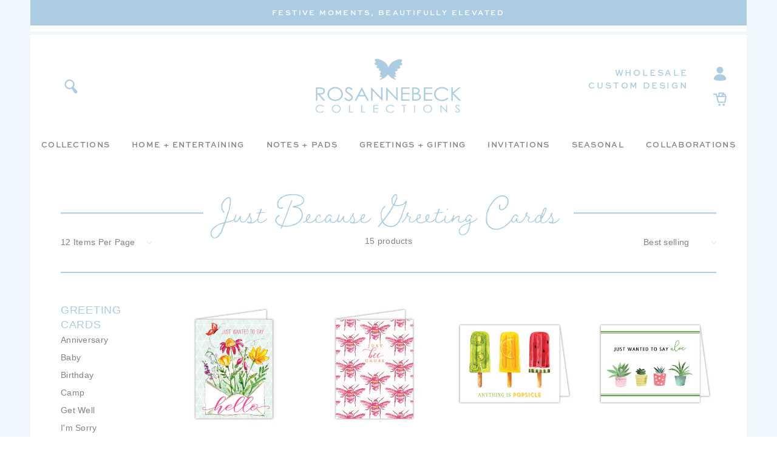

--- FILE ---
content_type: text/html; charset=utf-8
request_url: https://rosannebeck.com/collections/just-because
body_size: 24736
content:
<!doctype html>
<html class="no-js" lang="en">
<head>
  <meta charset="utf-8">
  <meta http-equiv="X-UA-Compatible" content="IE=edge,chrome=1">
  <meta name="viewport" content="width=device-width,initial-scale=1">
  <meta name="theme-color" content="#da2f0c">
  <link rel="canonical" href="http://rosannebeck.com/collections/just-because"><link rel="shortcut icon" href="//rosannebeck.com/cdn/shop/files/RB_Favicon_32x32.png?v=1613716983" type="image/png"><title>Just Because Greeting Cards
&ndash; RosanneBECK Collections</title><!-- /snippets/social-meta-tags.liquid -->




<meta property="og:site_name" content="RosanneBECK Collections">
<meta property="og:url" content="http://rosannebeck.com/collections/just-because">
<meta property="og:title" content="Just Because Greeting Cards">
<meta property="og:type" content="product.group">
<meta property="og:description" content="Style, value and a playful sophistication are the hallmarks of Rosanne Beck Collections. Our graceful enthusiasm is evident in every product we offer - from stationery and invitations to gifts for the home. We are proud to bring a fresh, classic and whimsical design to the “good things” for your every day living.">





<meta name="twitter:card" content="summary_large_image">
<meta name="twitter:title" content="Just Because Greeting Cards">
<meta name="twitter:description" content="Style, value and a playful sophistication are the hallmarks of Rosanne Beck Collections. Our graceful enthusiasm is evident in every product we offer - from stationery and invitations to gifts for the home. We are proud to bring a fresh, classic and whimsical design to the “good things” for your every day living.">


  <!--

        ___                       ___           ___           ___       ___     
       /\__\          ___        /\  \         /\  \         /\__\     |\__\    
      /::|  |        /\  \      /::\  \       /::\  \       /:/  /     |:|  |   
     /:|:|  |        \:\  \    /:/\:\  \     /:/\:\  \     /:/  /      |:|  |   
    /:/|:|  |__      /::\__\  /:/  \:\  \   /::\~\:\  \   /:/  /       |:|__|__ 
   /:/ |:| /\__\  __/:/\/__/ /:/__/ \:\__\ /:/\:\ \:\__\ /:/__/        /::::\__\
   \/__|:|/:/  / /\/:/  /    \:\  \  \/__/ \:\~\:\ \/__/ \:\  \       /:/~~/~   
       |:/:/  /  \::/__/      \:\  \        \:\ \:\__\    \:\  \     /:/  /     
       |::/  /    \:\__\       \:\  \        \:\ \/__/     \:\  \    \/__/      
       /:/  /      \/__/        \:\__\        \:\__\        \:\__\              
       \/__/                     \/__/         \/__/         \/__/              
               ___           ___                       ___       ___     
              /\  \         /\__\          ___        /\__\     /\  \    
             /::\  \       /:/  /         /\  \      /:/  /     \:\  \   
            /:/\:\  \     /:/  /          \:\  \    /:/  /       \:\  \  
           /::\~\:\__\   /:/  /  ___      /::\__\  /:/  /        /::\  \ 
          /:/\:\ \:|__| /:/__/  /\__\  __/:/\/__/ /:/__/        /:/\:\__\
          \:\~\:\/:/  / \:\  \ /:/  / /\/:/  /    \:\  \       /:/  \/__/
           \:\ \::/  /   \:\  /:/  /  \::/__/      \:\  \     /:/  /     
            \:\/:/  /     \:\/:/  /    \:\__\       \:\  \    \/__/      
             \::/__/       \::/  /      \/__/        \:\__\              
              ~~            \/__/                     \/__/              

-->

  

  <link rel="stylesheet" href="https://use.typekit.net/sln1knr.css">
  <link rel="stylesheet" href="https://use.typekit.net/mbt2zlj.css">

  <link href="//rosannebeck.com/cdn/shop/t/8/assets/theme.scss.css?v=4646853207118073881696303824" rel="stylesheet" type="text/css" media="all" />
  <link href="//rosannebeck.com/cdn/shop/t/8/assets/custom.scss.css?v=156823930629050339851696303824" rel="stylesheet" type="text/css" media="all" />

  <script>
    var theme = {
      breakpoints: {
        medium: 750,
        large: 990,
        widescreen: 1400
      },
      strings: {
        addToCart: "Add to cart",
        soldOut: "Out of Stock",
        unavailable: "Unavailable",
        regularPrice: "Regular price",
        salePrice: "Sale price",
        sale: "Sale",
        fromLowestPrice: "from [price]",
        vendor: "Vendor",
        showMore: "Show More",
        showLess: "Show Less",
        searchFor: "Translation missing: en.general.search.search_for",
        addressError: "Error looking up that address",
        addressNoResults: "No results for that address",
        addressQueryLimit: "You have exceeded the Google API usage limit. Consider upgrading to a \u003ca href=\"https:\/\/developers.google.com\/maps\/premium\/usage-limits\"\u003ePremium Plan\u003c\/a\u003e.",
        authError: "There was a problem authenticating your Google Maps account.",
        newWindow: "Opens in a new window.",
        external: "Opens external website.",
        newWindowExternal: "Opens external website in a new window.",
        removeLabel: "Remove [product]",
        update: "Update",
        quantity: "Quantity",
        discountedTotal: "Discounted total",
        regularTotal: "Regular total",
        priceColumn: "See Price column for discount details.",
        quantityMinimumMessage: "Quantity must be 1 or more",
        cartError: "There was an error while updating your cart. Please try again.",
        removedItemMessage: "Removed \u003cspan class=\"cart__removed-product-details\"\u003e([quantity]) [link]\u003c\/span\u003e from your cart.",
        unitPrice: "Unit price",
        unitPriceSeparator: "per",
        oneCartCount: "1 item",
        otherCartCount: "[count] items",
        quantityLabel: "Quantity: [count]",
        products: "Translation missing: en.general.search.products",
        loading: "Translation missing: en.general.search.loading",
        number_of_results: "Translation missing: en.general.search.number_of_results",
        number_of_results_found: "Translation missing: en.general.search.number_of_results_found",
        one_result_found: "Translation missing: en.general.search.one_result_found"
      },
      moneyFormat: "${{amount}}",
      moneyFormatWithCurrency: "${{amount}} USD",
      settings: {
        predictiveSearchEnabled: null,
        predictiveSearchShowPrice: null,
        predictiveSearchShowVendor: null
      }
    }

    document.documentElement.className = document.documentElement.className.replace('no-js', 'js');
  </script><script src="//rosannebeck.com/cdn/shop/t/8/assets/lazysizes.js?v=94224023136283657951607550482" async="async"></script>
  <script src="//rosannebeck.com/cdn/shop/t/8/assets/vendor.js?v=37259891754217261211607550488"></script>
  <script src="//rosannebeck.com/cdn/shop/t/8/assets/theme.js?v=148750973577892876231607550487"></script>
  <script src="//rosannebeck.com/cdn/shop/t/8/assets/custom.js?v=149603531387187776221607550478"></script>

  <script>window.performance && window.performance.mark && window.performance.mark('shopify.content_for_header.start');</script><meta name="facebook-domain-verification" content="lel2zqjbspjlq4bqitn0tohsp298fh">
<meta name="facebook-domain-verification" content="ullpy2el4lnzqv8g02zyr3q43web5c">
<meta id="shopify-digital-wallet" name="shopify-digital-wallet" content="/44182175894/digital_wallets/dialog">
<meta name="shopify-checkout-api-token" content="31d5cbd6a45b9a74ad71a5f4e1ef0b6b">
<link rel="alternate" type="application/atom+xml" title="Feed" href="/collections/just-because.atom" />
<link rel="alternate" type="application/json+oembed" href="http://rosannebeck.com/collections/just-because.oembed">
<script async="async" src="/checkouts/internal/preloads.js?locale=en-US"></script>
<link rel="preconnect" href="https://shop.app" crossorigin="anonymous">
<script async="async" src="https://shop.app/checkouts/internal/preloads.js?locale=en-US&shop_id=44182175894" crossorigin="anonymous"></script>
<script id="shopify-features" type="application/json">{"accessToken":"31d5cbd6a45b9a74ad71a5f4e1ef0b6b","betas":["rich-media-storefront-analytics"],"domain":"rosannebeck.com","predictiveSearch":true,"shopId":44182175894,"locale":"en"}</script>
<script>var Shopify = Shopify || {};
Shopify.shop = "rosanne-beck-collections.myshopify.com";
Shopify.locale = "en";
Shopify.currency = {"active":"USD","rate":"1.0"};
Shopify.country = "US";
Shopify.theme = {"name":"Rosanne Beck c\/o Nicely Built - BIS + FB pixel","id":116598177964,"schema_name":"Nicely Built Starter","schema_version":"1.0.0","theme_store_id":null,"role":"main"};
Shopify.theme.handle = "null";
Shopify.theme.style = {"id":null,"handle":null};
Shopify.cdnHost = "rosannebeck.com/cdn";
Shopify.routes = Shopify.routes || {};
Shopify.routes.root = "/";</script>
<script type="module">!function(o){(o.Shopify=o.Shopify||{}).modules=!0}(window);</script>
<script>!function(o){function n(){var o=[];function n(){o.push(Array.prototype.slice.apply(arguments))}return n.q=o,n}var t=o.Shopify=o.Shopify||{};t.loadFeatures=n(),t.autoloadFeatures=n()}(window);</script>
<script>
  window.ShopifyPay = window.ShopifyPay || {};
  window.ShopifyPay.apiHost = "shop.app\/pay";
  window.ShopifyPay.redirectState = null;
</script>
<script id="shop-js-analytics" type="application/json">{"pageType":"collection"}</script>
<script defer="defer" async type="module" src="//rosannebeck.com/cdn/shopifycloud/shop-js/modules/v2/client.init-shop-cart-sync_C5BV16lS.en.esm.js"></script>
<script defer="defer" async type="module" src="//rosannebeck.com/cdn/shopifycloud/shop-js/modules/v2/chunk.common_CygWptCX.esm.js"></script>
<script type="module">
  await import("//rosannebeck.com/cdn/shopifycloud/shop-js/modules/v2/client.init-shop-cart-sync_C5BV16lS.en.esm.js");
await import("//rosannebeck.com/cdn/shopifycloud/shop-js/modules/v2/chunk.common_CygWptCX.esm.js");

  window.Shopify.SignInWithShop?.initShopCartSync?.({"fedCMEnabled":true,"windoidEnabled":true});

</script>
<script>
  window.Shopify = window.Shopify || {};
  if (!window.Shopify.featureAssets) window.Shopify.featureAssets = {};
  window.Shopify.featureAssets['shop-js'] = {"shop-cart-sync":["modules/v2/client.shop-cart-sync_ZFArdW7E.en.esm.js","modules/v2/chunk.common_CygWptCX.esm.js"],"init-fed-cm":["modules/v2/client.init-fed-cm_CmiC4vf6.en.esm.js","modules/v2/chunk.common_CygWptCX.esm.js"],"shop-button":["modules/v2/client.shop-button_tlx5R9nI.en.esm.js","modules/v2/chunk.common_CygWptCX.esm.js"],"shop-cash-offers":["modules/v2/client.shop-cash-offers_DOA2yAJr.en.esm.js","modules/v2/chunk.common_CygWptCX.esm.js","modules/v2/chunk.modal_D71HUcav.esm.js"],"init-windoid":["modules/v2/client.init-windoid_sURxWdc1.en.esm.js","modules/v2/chunk.common_CygWptCX.esm.js"],"shop-toast-manager":["modules/v2/client.shop-toast-manager_ClPi3nE9.en.esm.js","modules/v2/chunk.common_CygWptCX.esm.js"],"init-shop-email-lookup-coordinator":["modules/v2/client.init-shop-email-lookup-coordinator_B8hsDcYM.en.esm.js","modules/v2/chunk.common_CygWptCX.esm.js"],"init-shop-cart-sync":["modules/v2/client.init-shop-cart-sync_C5BV16lS.en.esm.js","modules/v2/chunk.common_CygWptCX.esm.js"],"avatar":["modules/v2/client.avatar_BTnouDA3.en.esm.js"],"pay-button":["modules/v2/client.pay-button_FdsNuTd3.en.esm.js","modules/v2/chunk.common_CygWptCX.esm.js"],"init-customer-accounts":["modules/v2/client.init-customer-accounts_DxDtT_ad.en.esm.js","modules/v2/client.shop-login-button_C5VAVYt1.en.esm.js","modules/v2/chunk.common_CygWptCX.esm.js","modules/v2/chunk.modal_D71HUcav.esm.js"],"init-shop-for-new-customer-accounts":["modules/v2/client.init-shop-for-new-customer-accounts_ChsxoAhi.en.esm.js","modules/v2/client.shop-login-button_C5VAVYt1.en.esm.js","modules/v2/chunk.common_CygWptCX.esm.js","modules/v2/chunk.modal_D71HUcav.esm.js"],"shop-login-button":["modules/v2/client.shop-login-button_C5VAVYt1.en.esm.js","modules/v2/chunk.common_CygWptCX.esm.js","modules/v2/chunk.modal_D71HUcav.esm.js"],"init-customer-accounts-sign-up":["modules/v2/client.init-customer-accounts-sign-up_CPSyQ0Tj.en.esm.js","modules/v2/client.shop-login-button_C5VAVYt1.en.esm.js","modules/v2/chunk.common_CygWptCX.esm.js","modules/v2/chunk.modal_D71HUcav.esm.js"],"shop-follow-button":["modules/v2/client.shop-follow-button_Cva4Ekp9.en.esm.js","modules/v2/chunk.common_CygWptCX.esm.js","modules/v2/chunk.modal_D71HUcav.esm.js"],"checkout-modal":["modules/v2/client.checkout-modal_BPM8l0SH.en.esm.js","modules/v2/chunk.common_CygWptCX.esm.js","modules/v2/chunk.modal_D71HUcav.esm.js"],"lead-capture":["modules/v2/client.lead-capture_Bi8yE_yS.en.esm.js","modules/v2/chunk.common_CygWptCX.esm.js","modules/v2/chunk.modal_D71HUcav.esm.js"],"shop-login":["modules/v2/client.shop-login_D6lNrXab.en.esm.js","modules/v2/chunk.common_CygWptCX.esm.js","modules/v2/chunk.modal_D71HUcav.esm.js"],"payment-terms":["modules/v2/client.payment-terms_CZxnsJam.en.esm.js","modules/v2/chunk.common_CygWptCX.esm.js","modules/v2/chunk.modal_D71HUcav.esm.js"]};
</script>
<script>(function() {
  var isLoaded = false;
  function asyncLoad() {
    if (isLoaded) return;
    isLoaded = true;
    var urls = ["https:\/\/static.shareasale.com\/json\/shopify\/deduplication.js?shop=rosanne-beck-collections.myshopify.com","https:\/\/static.shareasale.com\/json\/shopify\/shareasale-tracking.js?sasmid=128027\u0026ssmtid=19038\u0026shop=rosanne-beck-collections.myshopify.com"];
    for (var i = 0; i < urls.length; i++) {
      var s = document.createElement('script');
      s.type = 'text/javascript';
      s.async = true;
      s.src = urls[i];
      var x = document.getElementsByTagName('script')[0];
      x.parentNode.insertBefore(s, x);
    }
  };
  if(window.attachEvent) {
    window.attachEvent('onload', asyncLoad);
  } else {
    window.addEventListener('load', asyncLoad, false);
  }
})();</script>
<script id="__st">var __st={"a":44182175894,"offset":-21600,"reqid":"0ac0fb2c-dbeb-462a-bc8c-91a564a2cb70-1768689103","pageurl":"rosannebeck.com\/collections\/just-because","u":"13444c9d2588","p":"collection","rtyp":"collection","rid":220038234262};</script>
<script>window.ShopifyPaypalV4VisibilityTracking = true;</script>
<script id="captcha-bootstrap">!function(){'use strict';const t='contact',e='account',n='new_comment',o=[[t,t],['blogs',n],['comments',n],[t,'customer']],c=[[e,'customer_login'],[e,'guest_login'],[e,'recover_customer_password'],[e,'create_customer']],r=t=>t.map((([t,e])=>`form[action*='/${t}']:not([data-nocaptcha='true']) input[name='form_type'][value='${e}']`)).join(','),a=t=>()=>t?[...document.querySelectorAll(t)].map((t=>t.form)):[];function s(){const t=[...o],e=r(t);return a(e)}const i='password',u='form_key',d=['recaptcha-v3-token','g-recaptcha-response','h-captcha-response',i],f=()=>{try{return window.sessionStorage}catch{return}},m='__shopify_v',_=t=>t.elements[u];function p(t,e,n=!1){try{const o=window.sessionStorage,c=JSON.parse(o.getItem(e)),{data:r}=function(t){const{data:e,action:n}=t;return t[m]||n?{data:e,action:n}:{data:t,action:n}}(c);for(const[e,n]of Object.entries(r))t.elements[e]&&(t.elements[e].value=n);n&&o.removeItem(e)}catch(o){console.error('form repopulation failed',{error:o})}}const l='form_type',E='cptcha';function T(t){t.dataset[E]=!0}const w=window,h=w.document,L='Shopify',v='ce_forms',y='captcha';let A=!1;((t,e)=>{const n=(g='f06e6c50-85a8-45c8-87d0-21a2b65856fe',I='https://cdn.shopify.com/shopifycloud/storefront-forms-hcaptcha/ce_storefront_forms_captcha_hcaptcha.v1.5.2.iife.js',D={infoText:'Protected by hCaptcha',privacyText:'Privacy',termsText:'Terms'},(t,e,n)=>{const o=w[L][v],c=o.bindForm;if(c)return c(t,g,e,D).then(n);var r;o.q.push([[t,g,e,D],n]),r=I,A||(h.body.append(Object.assign(h.createElement('script'),{id:'captcha-provider',async:!0,src:r})),A=!0)});var g,I,D;w[L]=w[L]||{},w[L][v]=w[L][v]||{},w[L][v].q=[],w[L][y]=w[L][y]||{},w[L][y].protect=function(t,e){n(t,void 0,e),T(t)},Object.freeze(w[L][y]),function(t,e,n,w,h,L){const[v,y,A,g]=function(t,e,n){const i=e?o:[],u=t?c:[],d=[...i,...u],f=r(d),m=r(i),_=r(d.filter((([t,e])=>n.includes(e))));return[a(f),a(m),a(_),s()]}(w,h,L),I=t=>{const e=t.target;return e instanceof HTMLFormElement?e:e&&e.form},D=t=>v().includes(t);t.addEventListener('submit',(t=>{const e=I(t);if(!e)return;const n=D(e)&&!e.dataset.hcaptchaBound&&!e.dataset.recaptchaBound,o=_(e),c=g().includes(e)&&(!o||!o.value);(n||c)&&t.preventDefault(),c&&!n&&(function(t){try{if(!f())return;!function(t){const e=f();if(!e)return;const n=_(t);if(!n)return;const o=n.value;o&&e.removeItem(o)}(t);const e=Array.from(Array(32),(()=>Math.random().toString(36)[2])).join('');!function(t,e){_(t)||t.append(Object.assign(document.createElement('input'),{type:'hidden',name:u})),t.elements[u].value=e}(t,e),function(t,e){const n=f();if(!n)return;const o=[...t.querySelectorAll(`input[type='${i}']`)].map((({name:t})=>t)),c=[...d,...o],r={};for(const[a,s]of new FormData(t).entries())c.includes(a)||(r[a]=s);n.setItem(e,JSON.stringify({[m]:1,action:t.action,data:r}))}(t,e)}catch(e){console.error('failed to persist form',e)}}(e),e.submit())}));const S=(t,e)=>{t&&!t.dataset[E]&&(n(t,e.some((e=>e===t))),T(t))};for(const o of['focusin','change'])t.addEventListener(o,(t=>{const e=I(t);D(e)&&S(e,y())}));const B=e.get('form_key'),M=e.get(l),P=B&&M;t.addEventListener('DOMContentLoaded',(()=>{const t=y();if(P)for(const e of t)e.elements[l].value===M&&p(e,B);[...new Set([...A(),...v().filter((t=>'true'===t.dataset.shopifyCaptcha))])].forEach((e=>S(e,t)))}))}(h,new URLSearchParams(w.location.search),n,t,e,['guest_login'])})(!0,!1)}();</script>
<script integrity="sha256-4kQ18oKyAcykRKYeNunJcIwy7WH5gtpwJnB7kiuLZ1E=" data-source-attribution="shopify.loadfeatures" defer="defer" src="//rosannebeck.com/cdn/shopifycloud/storefront/assets/storefront/load_feature-a0a9edcb.js" crossorigin="anonymous"></script>
<script crossorigin="anonymous" defer="defer" src="//rosannebeck.com/cdn/shopifycloud/storefront/assets/shopify_pay/storefront-65b4c6d7.js?v=20250812"></script>
<script data-source-attribution="shopify.dynamic_checkout.dynamic.init">var Shopify=Shopify||{};Shopify.PaymentButton=Shopify.PaymentButton||{isStorefrontPortableWallets:!0,init:function(){window.Shopify.PaymentButton.init=function(){};var t=document.createElement("script");t.src="https://rosannebeck.com/cdn/shopifycloud/portable-wallets/latest/portable-wallets.en.js",t.type="module",document.head.appendChild(t)}};
</script>
<script data-source-attribution="shopify.dynamic_checkout.buyer_consent">
  function portableWalletsHideBuyerConsent(e){var t=document.getElementById("shopify-buyer-consent"),n=document.getElementById("shopify-subscription-policy-button");t&&n&&(t.classList.add("hidden"),t.setAttribute("aria-hidden","true"),n.removeEventListener("click",e))}function portableWalletsShowBuyerConsent(e){var t=document.getElementById("shopify-buyer-consent"),n=document.getElementById("shopify-subscription-policy-button");t&&n&&(t.classList.remove("hidden"),t.removeAttribute("aria-hidden"),n.addEventListener("click",e))}window.Shopify?.PaymentButton&&(window.Shopify.PaymentButton.hideBuyerConsent=portableWalletsHideBuyerConsent,window.Shopify.PaymentButton.showBuyerConsent=portableWalletsShowBuyerConsent);
</script>
<script data-source-attribution="shopify.dynamic_checkout.cart.bootstrap">document.addEventListener("DOMContentLoaded",(function(){function t(){return document.querySelector("shopify-accelerated-checkout-cart, shopify-accelerated-checkout")}if(t())Shopify.PaymentButton.init();else{new MutationObserver((function(e,n){t()&&(Shopify.PaymentButton.init(),n.disconnect())})).observe(document.body,{childList:!0,subtree:!0})}}));
</script>
<link id="shopify-accelerated-checkout-styles" rel="stylesheet" media="screen" href="https://rosannebeck.com/cdn/shopifycloud/portable-wallets/latest/accelerated-checkout-backwards-compat.css" crossorigin="anonymous">
<style id="shopify-accelerated-checkout-cart">
        #shopify-buyer-consent {
  margin-top: 1em;
  display: inline-block;
  width: 100%;
}

#shopify-buyer-consent.hidden {
  display: none;
}

#shopify-subscription-policy-button {
  background: none;
  border: none;
  padding: 0;
  text-decoration: underline;
  font-size: inherit;
  cursor: pointer;
}

#shopify-subscription-policy-button::before {
  box-shadow: none;
}

      </style>

<script>window.performance && window.performance.mark && window.performance.mark('shopify.content_for_header.end');</script>
  
  <script src="https://a.klaviyo.com/media/js/onsite/onsite.js"></script>
<script>
    var klaviyo = klaviyo || [];
    klaviyo.init({
      account: "T2hp8w",
      platform: "shopify"
    });
    klaviyo.enable("backinstock",{ 
    trigger: {
      product_page_text: "Notify Me When Available",
      product_page_class: "btn",
      product_page_text_align: "center",
      product_page_margin: "0px",
      replace_anchor: false
    },
    modal: {
     headline: "{product_name}",
     body_content: "Register to receive a notification when this item comes back in stock.",
     email_field_label: "Email",
     button_label: "Notify me when available",
     subscription_success_label: "You're in! We'll let you know when it's back.",
     footer_content: '',
     additional_styles: "@import url('https://use.typekit.net/sln1knr.css'); #klaviyo-bis-modal h3 { font-size: 25px; text-align: center; } #klaviyo-bis-modal p { font-family: nunito, sans serif; font-size: 16px; font-weight: normal; } #klaviyo-bis-modal .btn { text-transform: uppercase; font-family: nunito, sans-serif; font-size: 18px; letter-spacing: 0.72px; font-weight: 500; line-height: 1; transition: all 0.15s ease-in-out; } #klaviyo-bis-modal .btn:hover { background: #ec4c9b; } #klaviyo-bis-modal ::placeholder, #klaviyo-bis-modal input { font-family: nunito, sans serif; color: #818285; }",
     drop_background_color: "#000",
     background_color: "#fff",
     text_color: "#818285",
     button_text_color: "#fff",
     button_background_color: "#accce1",
     close_button_color: "#ccc",
     error_background_color: "#fcd6d7",
     error_text_color: "#C72E2F",
     success_background_color: "#d3efcd",
     success_text_color: "#1B9500"
    }
  });
</script>
  <!-- Facebook Pixel Code -->
<script>
!function(f,b,e,v,n,t,s)
{if(f.fbq)return;n=f.fbq=function(){n.callMethod?
n.callMethod.apply(n,arguments):n.queue.push(arguments)};
if(!f._fbq)f._fbq=n;n.push=n;n.loaded=!0;n.version='2.0';
n.queue=[];t=b.createElement(e);t.async=!0;
t.src=v;s=b.getElementsByTagName(e)[0];
s.parentNode.insertBefore(t,s)}(window,document,'script',
'https://connect.facebook.net/en_US/fbevents.js');
fbq('init', '2792907570975549');
fbq('track', 'PageView');
fbq('track', 'AddToCart');
fbq('track', 'AddToWishlist');
fbq('track', 'CompleteRegistration');
fbq('track', 'Contact');
fbq('track', 'CustomizeProduct');
fbq('track', 'FindLocation');
fbq('track', 'InitiateCheckout');
fbq('track', 'Lead');
fbq('track', 'Purchase', {value: 0.00, currency: 'USD'});
fbq('track', 'Schedule');
fbq('track', 'Search');
fbq('track', 'SubmitApplication');
fbq('track', 'Subscribe', {value: '0.00', currency: 'USD', predicted_ltv: '0.00'});
</script>
<noscript>
<img height="1" width="1"
src="https://www.facebook.com/tr?id=2792907570975549&ev=PageView
&noscript=1"/>
</noscript>
<!-- End Facebook Pixel Code -->
<!-- BEGIN app block: shopify://apps/klaviyo-email-marketing-sms/blocks/klaviyo-onsite-embed/2632fe16-c075-4321-a88b-50b567f42507 -->












  <script async src="https://static.klaviyo.com/onsite/js/T2hp8w/klaviyo.js?company_id=T2hp8w"></script>
  <script>!function(){if(!window.klaviyo){window._klOnsite=window._klOnsite||[];try{window.klaviyo=new Proxy({},{get:function(n,i){return"push"===i?function(){var n;(n=window._klOnsite).push.apply(n,arguments)}:function(){for(var n=arguments.length,o=new Array(n),w=0;w<n;w++)o[w]=arguments[w];var t="function"==typeof o[o.length-1]?o.pop():void 0,e=new Promise((function(n){window._klOnsite.push([i].concat(o,[function(i){t&&t(i),n(i)}]))}));return e}}})}catch(n){window.klaviyo=window.klaviyo||[],window.klaviyo.push=function(){var n;(n=window._klOnsite).push.apply(n,arguments)}}}}();</script>

  




  <script>
    window.klaviyoReviewsProductDesignMode = false
  </script>







<!-- END app block --><meta property="og:image" content="https://cdn.shopify.com/s/files/1/0441/8217/5894/files/header-logo_2x_f6c8fe1b-c2fc-4c58-a0ef-28c9ca31916a.png?height=628&pad_color=ffffff&v=1613715933&width=1200" />
<meta property="og:image:secure_url" content="https://cdn.shopify.com/s/files/1/0441/8217/5894/files/header-logo_2x_f6c8fe1b-c2fc-4c58-a0ef-28c9ca31916a.png?height=628&pad_color=ffffff&v=1613715933&width=1200" />
<meta property="og:image:width" content="1200" />
<meta property="og:image:height" content="628" />
<link href="https://monorail-edge.shopifysvc.com" rel="dns-prefetch">
<script>(function(){if ("sendBeacon" in navigator && "performance" in window) {try {var session_token_from_headers = performance.getEntriesByType('navigation')[0].serverTiming.find(x => x.name == '_s').description;} catch {var session_token_from_headers = undefined;}var session_cookie_matches = document.cookie.match(/_shopify_s=([^;]*)/);var session_token_from_cookie = session_cookie_matches && session_cookie_matches.length === 2 ? session_cookie_matches[1] : "";var session_token = session_token_from_headers || session_token_from_cookie || "";function handle_abandonment_event(e) {var entries = performance.getEntries().filter(function(entry) {return /monorail-edge.shopifysvc.com/.test(entry.name);});if (!window.abandonment_tracked && entries.length === 0) {window.abandonment_tracked = true;var currentMs = Date.now();var navigation_start = performance.timing.navigationStart;var payload = {shop_id: 44182175894,url: window.location.href,navigation_start,duration: currentMs - navigation_start,session_token,page_type: "collection"};window.navigator.sendBeacon("https://monorail-edge.shopifysvc.com/v1/produce", JSON.stringify({schema_id: "online_store_buyer_site_abandonment/1.1",payload: payload,metadata: {event_created_at_ms: currentMs,event_sent_at_ms: currentMs}}));}}window.addEventListener('pagehide', handle_abandonment_event);}}());</script>
<script id="web-pixels-manager-setup">(function e(e,d,r,n,o){if(void 0===o&&(o={}),!Boolean(null===(a=null===(i=window.Shopify)||void 0===i?void 0:i.analytics)||void 0===a?void 0:a.replayQueue)){var i,a;window.Shopify=window.Shopify||{};var t=window.Shopify;t.analytics=t.analytics||{};var s=t.analytics;s.replayQueue=[],s.publish=function(e,d,r){return s.replayQueue.push([e,d,r]),!0};try{self.performance.mark("wpm:start")}catch(e){}var l=function(){var e={modern:/Edge?\/(1{2}[4-9]|1[2-9]\d|[2-9]\d{2}|\d{4,})\.\d+(\.\d+|)|Firefox\/(1{2}[4-9]|1[2-9]\d|[2-9]\d{2}|\d{4,})\.\d+(\.\d+|)|Chrom(ium|e)\/(9{2}|\d{3,})\.\d+(\.\d+|)|(Maci|X1{2}).+ Version\/(15\.\d+|(1[6-9]|[2-9]\d|\d{3,})\.\d+)([,.]\d+|)( \(\w+\)|)( Mobile\/\w+|) Safari\/|Chrome.+OPR\/(9{2}|\d{3,})\.\d+\.\d+|(CPU[ +]OS|iPhone[ +]OS|CPU[ +]iPhone|CPU IPhone OS|CPU iPad OS)[ +]+(15[._]\d+|(1[6-9]|[2-9]\d|\d{3,})[._]\d+)([._]\d+|)|Android:?[ /-](13[3-9]|1[4-9]\d|[2-9]\d{2}|\d{4,})(\.\d+|)(\.\d+|)|Android.+Firefox\/(13[5-9]|1[4-9]\d|[2-9]\d{2}|\d{4,})\.\d+(\.\d+|)|Android.+Chrom(ium|e)\/(13[3-9]|1[4-9]\d|[2-9]\d{2}|\d{4,})\.\d+(\.\d+|)|SamsungBrowser\/([2-9]\d|\d{3,})\.\d+/,legacy:/Edge?\/(1[6-9]|[2-9]\d|\d{3,})\.\d+(\.\d+|)|Firefox\/(5[4-9]|[6-9]\d|\d{3,})\.\d+(\.\d+|)|Chrom(ium|e)\/(5[1-9]|[6-9]\d|\d{3,})\.\d+(\.\d+|)([\d.]+$|.*Safari\/(?![\d.]+ Edge\/[\d.]+$))|(Maci|X1{2}).+ Version\/(10\.\d+|(1[1-9]|[2-9]\d|\d{3,})\.\d+)([,.]\d+|)( \(\w+\)|)( Mobile\/\w+|) Safari\/|Chrome.+OPR\/(3[89]|[4-9]\d|\d{3,})\.\d+\.\d+|(CPU[ +]OS|iPhone[ +]OS|CPU[ +]iPhone|CPU IPhone OS|CPU iPad OS)[ +]+(10[._]\d+|(1[1-9]|[2-9]\d|\d{3,})[._]\d+)([._]\d+|)|Android:?[ /-](13[3-9]|1[4-9]\d|[2-9]\d{2}|\d{4,})(\.\d+|)(\.\d+|)|Mobile Safari.+OPR\/([89]\d|\d{3,})\.\d+\.\d+|Android.+Firefox\/(13[5-9]|1[4-9]\d|[2-9]\d{2}|\d{4,})\.\d+(\.\d+|)|Android.+Chrom(ium|e)\/(13[3-9]|1[4-9]\d|[2-9]\d{2}|\d{4,})\.\d+(\.\d+|)|Android.+(UC? ?Browser|UCWEB|U3)[ /]?(15\.([5-9]|\d{2,})|(1[6-9]|[2-9]\d|\d{3,})\.\d+)\.\d+|SamsungBrowser\/(5\.\d+|([6-9]|\d{2,})\.\d+)|Android.+MQ{2}Browser\/(14(\.(9|\d{2,})|)|(1[5-9]|[2-9]\d|\d{3,})(\.\d+|))(\.\d+|)|K[Aa][Ii]OS\/(3\.\d+|([4-9]|\d{2,})\.\d+)(\.\d+|)/},d=e.modern,r=e.legacy,n=navigator.userAgent;return n.match(d)?"modern":n.match(r)?"legacy":"unknown"}(),u="modern"===l?"modern":"legacy",c=(null!=n?n:{modern:"",legacy:""})[u],f=function(e){return[e.baseUrl,"/wpm","/b",e.hashVersion,"modern"===e.buildTarget?"m":"l",".js"].join("")}({baseUrl:d,hashVersion:r,buildTarget:u}),m=function(e){var d=e.version,r=e.bundleTarget,n=e.surface,o=e.pageUrl,i=e.monorailEndpoint;return{emit:function(e){var a=e.status,t=e.errorMsg,s=(new Date).getTime(),l=JSON.stringify({metadata:{event_sent_at_ms:s},events:[{schema_id:"web_pixels_manager_load/3.1",payload:{version:d,bundle_target:r,page_url:o,status:a,surface:n,error_msg:t},metadata:{event_created_at_ms:s}}]});if(!i)return console&&console.warn&&console.warn("[Web Pixels Manager] No Monorail endpoint provided, skipping logging."),!1;try{return self.navigator.sendBeacon.bind(self.navigator)(i,l)}catch(e){}var u=new XMLHttpRequest;try{return u.open("POST",i,!0),u.setRequestHeader("Content-Type","text/plain"),u.send(l),!0}catch(e){return console&&console.warn&&console.warn("[Web Pixels Manager] Got an unhandled error while logging to Monorail."),!1}}}}({version:r,bundleTarget:l,surface:e.surface,pageUrl:self.location.href,monorailEndpoint:e.monorailEndpoint});try{o.browserTarget=l,function(e){var d=e.src,r=e.async,n=void 0===r||r,o=e.onload,i=e.onerror,a=e.sri,t=e.scriptDataAttributes,s=void 0===t?{}:t,l=document.createElement("script"),u=document.querySelector("head"),c=document.querySelector("body");if(l.async=n,l.src=d,a&&(l.integrity=a,l.crossOrigin="anonymous"),s)for(var f in s)if(Object.prototype.hasOwnProperty.call(s,f))try{l.dataset[f]=s[f]}catch(e){}if(o&&l.addEventListener("load",o),i&&l.addEventListener("error",i),u)u.appendChild(l);else{if(!c)throw new Error("Did not find a head or body element to append the script");c.appendChild(l)}}({src:f,async:!0,onload:function(){if(!function(){var e,d;return Boolean(null===(d=null===(e=window.Shopify)||void 0===e?void 0:e.analytics)||void 0===d?void 0:d.initialized)}()){var d=window.webPixelsManager.init(e)||void 0;if(d){var r=window.Shopify.analytics;r.replayQueue.forEach((function(e){var r=e[0],n=e[1],o=e[2];d.publishCustomEvent(r,n,o)})),r.replayQueue=[],r.publish=d.publishCustomEvent,r.visitor=d.visitor,r.initialized=!0}}},onerror:function(){return m.emit({status:"failed",errorMsg:"".concat(f," has failed to load")})},sri:function(e){var d=/^sha384-[A-Za-z0-9+/=]+$/;return"string"==typeof e&&d.test(e)}(c)?c:"",scriptDataAttributes:o}),m.emit({status:"loading"})}catch(e){m.emit({status:"failed",errorMsg:(null==e?void 0:e.message)||"Unknown error"})}}})({shopId: 44182175894,storefrontBaseUrl: "https://rosannebeck.com",extensionsBaseUrl: "https://extensions.shopifycdn.com/cdn/shopifycloud/web-pixels-manager",monorailEndpoint: "https://monorail-edge.shopifysvc.com/unstable/produce_batch",surface: "storefront-renderer",enabledBetaFlags: ["2dca8a86"],webPixelsConfigList: [{"id":"1680801964","configuration":"{\"accountID\":\"T2hp8w\",\"webPixelConfig\":\"eyJlbmFibGVBZGRlZFRvQ2FydEV2ZW50cyI6IHRydWV9\"}","eventPayloadVersion":"v1","runtimeContext":"STRICT","scriptVersion":"524f6c1ee37bacdca7657a665bdca589","type":"APP","apiClientId":123074,"privacyPurposes":["ANALYTICS","MARKETING"],"dataSharingAdjustments":{"protectedCustomerApprovalScopes":["read_customer_address","read_customer_email","read_customer_name","read_customer_personal_data","read_customer_phone"]}},{"id":"951517356","configuration":"{\"masterTagID\":\"19038\",\"merchantID\":\"128027\",\"appPath\":\"https:\/\/daedalus.shareasale.com\",\"storeID\":\"NaN\",\"xTypeMode\":\"NaN\",\"xTypeValue\":\"NaN\",\"channelDedup\":\"NaN\"}","eventPayloadVersion":"v1","runtimeContext":"STRICT","scriptVersion":"f300cca684872f2df140f714437af558","type":"APP","apiClientId":4929191,"privacyPurposes":["ANALYTICS","MARKETING"],"dataSharingAdjustments":{"protectedCustomerApprovalScopes":["read_customer_personal_data"]}},{"id":"98140332","eventPayloadVersion":"v1","runtimeContext":"LAX","scriptVersion":"1","type":"CUSTOM","privacyPurposes":["ANALYTICS"],"name":"Google Analytics tag (migrated)"},{"id":"shopify-app-pixel","configuration":"{}","eventPayloadVersion":"v1","runtimeContext":"STRICT","scriptVersion":"0450","apiClientId":"shopify-pixel","type":"APP","privacyPurposes":["ANALYTICS","MARKETING"]},{"id":"shopify-custom-pixel","eventPayloadVersion":"v1","runtimeContext":"LAX","scriptVersion":"0450","apiClientId":"shopify-pixel","type":"CUSTOM","privacyPurposes":["ANALYTICS","MARKETING"]}],isMerchantRequest: false,initData: {"shop":{"name":"RosanneBECK Collections","paymentSettings":{"currencyCode":"USD"},"myshopifyDomain":"rosanne-beck-collections.myshopify.com","countryCode":"US","storefrontUrl":"http:\/\/rosannebeck.com"},"customer":null,"cart":null,"checkout":null,"productVariants":[],"purchasingCompany":null},},"https://rosannebeck.com/cdn","fcfee988w5aeb613cpc8e4bc33m6693e112",{"modern":"","legacy":""},{"shopId":"44182175894","storefrontBaseUrl":"https:\/\/rosannebeck.com","extensionBaseUrl":"https:\/\/extensions.shopifycdn.com\/cdn\/shopifycloud\/web-pixels-manager","surface":"storefront-renderer","enabledBetaFlags":"[\"2dca8a86\"]","isMerchantRequest":"false","hashVersion":"fcfee988w5aeb613cpc8e4bc33m6693e112","publish":"custom","events":"[[\"page_viewed\",{}],[\"collection_viewed\",{\"collection\":{\"id\":\"220038234262\",\"title\":\"Just Because Greeting Cards\",\"productVariants\":[{\"price\":{\"amount\":5.5,\"currencyCode\":\"USD\"},\"product\":{\"title\":\"Just Wanted to Say Hello Folded Greeting Card\",\"vendor\":\"Rosanne Beck Collections\",\"id\":\"5732612702358\",\"untranslatedTitle\":\"Just Wanted to Say Hello Folded Greeting Card\",\"url\":\"\/products\/just-wanted-to-say-hello-folded-greeting-card\",\"type\":\"\"},\"id\":\"36343254548630\",\"image\":{\"src\":\"\/\/rosannebeck.com\/cdn\/shop\/products\/219-1997-2.jpg?v=1603928125\"},\"sku\":\"219-1997\",\"title\":\"Default Title\",\"untranslatedTitle\":\"Default Title\"},{\"price\":{\"amount\":5.5,\"currencyCode\":\"USD\"},\"product\":{\"title\":\"Just Bee Cause Small Folded Greeting Card\",\"vendor\":\"Rosanne Beck Collections\",\"id\":\"5732683481238\",\"untranslatedTitle\":\"Just Bee Cause Small Folded Greeting Card\",\"url\":\"\/products\/just-bee-cause-small-folded-greeting-card\",\"type\":\"\"},\"id\":\"36343490773142\",\"image\":{\"src\":\"\/\/rosannebeck.com\/cdn\/shop\/products\/219-2427-2.jpg?v=1603933027\"},\"sku\":\"219-2427\",\"title\":\"Default Title\",\"untranslatedTitle\":\"Default Title\"},{\"price\":{\"amount\":5.5,\"currencyCode\":\"USD\"},\"product\":{\"title\":\"Anything Is Popsicle Small Folded Greeting Card\",\"vendor\":\"Rosanne Beck Collections\",\"id\":\"5732684824726\",\"untranslatedTitle\":\"Anything Is Popsicle Small Folded Greeting Card\",\"url\":\"\/products\/anything-is-popsicle-small-folded-greeting-card\",\"type\":\"\"},\"id\":\"36343497982102\",\"image\":{\"src\":\"\/\/rosannebeck.com\/cdn\/shop\/products\/219-2433-2.jpg?v=1603933179\"},\"sku\":\"219-2433\",\"title\":\"Default Title\",\"untranslatedTitle\":\"Default Title\"},{\"price\":{\"amount\":5.5,\"currencyCode\":\"USD\"},\"product\":{\"title\":\"Just Watned To Say Aloe Small Folded Greeting Card\",\"vendor\":\"Rosanne Beck Collections\",\"id\":\"5732683710614\",\"untranslatedTitle\":\"Just Watned To Say Aloe Small Folded Greeting Card\",\"url\":\"\/products\/just-watned-to-say-aloe-small-folded-greeting-card\",\"type\":\"\"},\"id\":\"36343496016022\",\"image\":{\"src\":\"\/\/rosannebeck.com\/cdn\/shop\/products\/219-2428-2.jpg?v=1603933054\"},\"sku\":\"219-2428\",\"title\":\"Default Title\",\"untranslatedTitle\":\"Default Title\"},{\"price\":{\"amount\":5.5,\"currencyCode\":\"USD\"},\"product\":{\"title\":\"Your Swan and A Million Small Folded Greeting Card\",\"vendor\":\"Rosanne Beck Collections\",\"id\":\"5732684595350\",\"untranslatedTitle\":\"Your Swan and A Million Small Folded Greeting Card\",\"url\":\"\/products\/your-swan-and-a-million-small-folded-greeting-card\",\"type\":\"\"},\"id\":\"36343497719958\",\"image\":{\"src\":\"\/\/rosannebeck.com\/cdn\/shop\/products\/219-2432-2.jpg?v=1603933152\"},\"sku\":\"219-2432\",\"title\":\"Default Title\",\"untranslatedTitle\":\"Default Title\"},{\"price\":{\"amount\":5.5,\"currencyCode\":\"USD\"},\"product\":{\"title\":\"You Are Wonderfully One-Of-A-Kind Small Folded Greeting Card\",\"vendor\":\"Rosanne Beck Collections\",\"id\":\"5732683841686\",\"untranslatedTitle\":\"You Are Wonderfully One-Of-A-Kind Small Folded Greeting Card\",\"url\":\"\/products\/you-are-wonderfully-one-of-a-kind-small-folded-greeting-card\",\"type\":\"\"},\"id\":\"36343496409238\",\"image\":{\"src\":\"\/\/rosannebeck.com\/cdn\/shop\/products\/219-2429-2.jpg?v=1603933080\"},\"sku\":\"219-2429\",\"title\":\"Default Title\",\"untranslatedTitle\":\"Default Title\"},{\"price\":{\"amount\":5.5,\"currencyCode\":\"USD\"},\"product\":{\"title\":\"Thank You So Very Much Floral Emblem Small Folded Greeting Card\",\"vendor\":\"Rosanne Beck Collections\",\"id\":\"5732673290390\",\"untranslatedTitle\":\"Thank You So Very Much Floral Emblem Small Folded Greeting Card\",\"url\":\"\/products\/thank-you-so-very-much-floral-emblem-small-folded-greeting-card\",\"type\":\"\"},\"id\":\"36343425728662\",\"image\":{\"src\":\"\/\/rosannebeck.com\/cdn\/shop\/products\/219-2390-2.jpg?v=1603931859\"},\"sku\":\"219-2390\",\"title\":\"Default Title\",\"untranslatedTitle\":\"Default Title\"},{\"price\":{\"amount\":5.5,\"currencyCode\":\"USD\"},\"product\":{\"title\":\"Sending You a Big Howdy Folded Greeting Card\",\"vendor\":\"Rosanne Beck Collections\",\"id\":\"5732613193878\",\"untranslatedTitle\":\"Sending You a Big Howdy Folded Greeting Card\",\"url\":\"\/products\/sending-you-a-big-howdy-folded-greeting-card\",\"type\":\"\"},\"id\":\"36343255302294\",\"image\":{\"src\":\"\/\/rosannebeck.com\/cdn\/shop\/products\/219-1999-2.jpg?v=1603928193\"},\"sku\":\"219-1999\",\"title\":\"Default Title\",\"untranslatedTitle\":\"Default Title\"},{\"price\":{\"amount\":5.5,\"currencyCode\":\"USD\"},\"product\":{\"title\":\"Hello Vintage Telephone Folded Greeting Card\",\"vendor\":\"Rosanne Beck Collections\",\"id\":\"5732612341910\",\"untranslatedTitle\":\"Hello Vintage Telephone Folded Greeting Card\",\"url\":\"\/products\/hello-vintage-telephone-folded-greeting-card\",\"type\":\"\"},\"id\":\"36343253467286\",\"image\":{\"src\":\"\/\/rosannebeck.com\/cdn\/shop\/products\/219-1995-2.jpg?v=1603928070\"},\"sku\":\"219-1995\",\"title\":\"Default Title\",\"untranslatedTitle\":\"Default Title\"},{\"price\":{\"amount\":5.5,\"currencyCode\":\"USD\"},\"product\":{\"title\":\"Hello Beautiful Lipsticks Folded Greeting Card\",\"vendor\":\"Rosanne Beck Collections\",\"id\":\"5732612079766\",\"untranslatedTitle\":\"Hello Beautiful Lipsticks Folded Greeting Card\",\"url\":\"\/products\/hello-beautiful-lipsticks-folded-greeting-card\",\"type\":\"\"},\"id\":\"36343253368982\",\"image\":{\"src\":\"\/\/rosannebeck.com\/cdn\/shop\/products\/219-1994-2.jpg?v=1603928042\"},\"sku\":\"219-1994\",\"title\":\"Default Title\",\"untranslatedTitle\":\"Default Title\"},{\"price\":{\"amount\":5.5,\"currencyCode\":\"USD\"},\"product\":{\"title\":\"Whale Hello There Small Folded Greeting Card\",\"vendor\":\"Rosanne Beck Collections\",\"id\":\"5732684103830\",\"untranslatedTitle\":\"Whale Hello There Small Folded Greeting Card\",\"url\":\"\/products\/whale-hello-there-small-folded-greeting-card-1\",\"type\":\"\"},\"id\":\"36343496671382\",\"image\":{\"src\":\"\/\/rosannebeck.com\/cdn\/shop\/products\/219-2430-2.jpg?v=1603933108\"},\"sku\":\"219-2430\",\"title\":\"Default Title\",\"untranslatedTitle\":\"Default Title\"},{\"price\":{\"amount\":5.5,\"currencyCode\":\"USD\"},\"product\":{\"title\":\"A Day Without Wine Small Folded Greeting Card\",\"vendor\":\"Rosanne Beck Collections\",\"id\":\"5732685185174\",\"untranslatedTitle\":\"A Day Without Wine Small Folded Greeting Card\",\"url\":\"\/products\/a-day-without-wine-small-folded-greeting-card\",\"type\":\"\"},\"id\":\"36343498211478\",\"image\":{\"src\":\"\/\/rosannebeck.com\/cdn\/shop\/products\/219-2434-2.jpg?v=1603933201\"},\"sku\":\"219-2434\",\"title\":\"Default Title\",\"untranslatedTitle\":\"Default Title\"},{\"price\":{\"amount\":5.5,\"currencyCode\":\"USD\"},\"product\":{\"title\":\"Hello Sunshine Small Folded Greeting Card\",\"vendor\":\"Rosanne Beck Collections\",\"id\":\"5732684398742\",\"untranslatedTitle\":\"Hello Sunshine Small Folded Greeting Card\",\"url\":\"\/products\/hello-sunshine-small-folded-greeting-card\",\"type\":\"\"},\"id\":\"36343496802454\",\"image\":{\"src\":\"\/\/rosannebeck.com\/cdn\/shop\/products\/219-2431-2.jpg?v=1603933130\"},\"sku\":\"219-2431\",\"title\":\"Default Title\",\"untranslatedTitle\":\"Default Title\"},{\"price\":{\"amount\":5.5,\"currencyCode\":\"USD\"},\"product\":{\"title\":\"You Float My Boat Folded Greeting Card\",\"vendor\":\"Rosanne Beck Collections\",\"id\":\"5732612898966\",\"untranslatedTitle\":\"You Float My Boat Folded Greeting Card\",\"url\":\"\/products\/you-float-my-boat-folded-greeting-card\",\"type\":\"\"},\"id\":\"36343254745238\",\"image\":{\"src\":\"\/\/rosannebeck.com\/cdn\/shop\/products\/219-1998-2.jpg?v=1603928156\"},\"sku\":\"219-1998\",\"title\":\"Default Title\",\"untranslatedTitle\":\"Default Title\"},{\"price\":{\"amount\":5.5,\"currencyCode\":\"USD\"},\"product\":{\"title\":\"Kick Ass Donkey Folded Greeting Card\",\"vendor\":\"Rosanne Beck Collections\",\"id\":\"5732612472982\",\"untranslatedTitle\":\"Kick Ass Donkey Folded Greeting Card\",\"url\":\"\/products\/kick-ass-donkey-folded-greeting-card\",\"type\":\"\"},\"id\":\"36343253500054\",\"image\":{\"src\":\"\/\/rosannebeck.com\/cdn\/shop\/products\/219-1996-2.jpg?v=1603928094\"},\"sku\":\"219-1996\",\"title\":\"Default Title\",\"untranslatedTitle\":\"Default Title\"}]}}]]"});</script><script>
  window.ShopifyAnalytics = window.ShopifyAnalytics || {};
  window.ShopifyAnalytics.meta = window.ShopifyAnalytics.meta || {};
  window.ShopifyAnalytics.meta.currency = 'USD';
  var meta = {"products":[{"id":5732612702358,"gid":"gid:\/\/shopify\/Product\/5732612702358","vendor":"Rosanne Beck Collections","type":"","handle":"just-wanted-to-say-hello-folded-greeting-card","variants":[{"id":36343254548630,"price":550,"name":"Just Wanted to Say Hello Folded Greeting Card","public_title":null,"sku":"219-1997"}],"remote":false},{"id":5732683481238,"gid":"gid:\/\/shopify\/Product\/5732683481238","vendor":"Rosanne Beck Collections","type":"","handle":"just-bee-cause-small-folded-greeting-card","variants":[{"id":36343490773142,"price":550,"name":"Just Bee Cause Small Folded Greeting Card","public_title":null,"sku":"219-2427"}],"remote":false},{"id":5732684824726,"gid":"gid:\/\/shopify\/Product\/5732684824726","vendor":"Rosanne Beck Collections","type":"","handle":"anything-is-popsicle-small-folded-greeting-card","variants":[{"id":36343497982102,"price":550,"name":"Anything Is Popsicle Small Folded Greeting Card","public_title":null,"sku":"219-2433"}],"remote":false},{"id":5732683710614,"gid":"gid:\/\/shopify\/Product\/5732683710614","vendor":"Rosanne Beck Collections","type":"","handle":"just-watned-to-say-aloe-small-folded-greeting-card","variants":[{"id":36343496016022,"price":550,"name":"Just Watned To Say Aloe Small Folded Greeting Card","public_title":null,"sku":"219-2428"}],"remote":false},{"id":5732684595350,"gid":"gid:\/\/shopify\/Product\/5732684595350","vendor":"Rosanne Beck Collections","type":"","handle":"your-swan-and-a-million-small-folded-greeting-card","variants":[{"id":36343497719958,"price":550,"name":"Your Swan and A Million Small Folded Greeting Card","public_title":null,"sku":"219-2432"}],"remote":false},{"id":5732683841686,"gid":"gid:\/\/shopify\/Product\/5732683841686","vendor":"Rosanne Beck Collections","type":"","handle":"you-are-wonderfully-one-of-a-kind-small-folded-greeting-card","variants":[{"id":36343496409238,"price":550,"name":"You Are Wonderfully One-Of-A-Kind Small Folded Greeting Card","public_title":null,"sku":"219-2429"}],"remote":false},{"id":5732673290390,"gid":"gid:\/\/shopify\/Product\/5732673290390","vendor":"Rosanne Beck Collections","type":"","handle":"thank-you-so-very-much-floral-emblem-small-folded-greeting-card","variants":[{"id":36343425728662,"price":550,"name":"Thank You So Very Much Floral Emblem Small Folded Greeting Card","public_title":null,"sku":"219-2390"}],"remote":false},{"id":5732613193878,"gid":"gid:\/\/shopify\/Product\/5732613193878","vendor":"Rosanne Beck Collections","type":"","handle":"sending-you-a-big-howdy-folded-greeting-card","variants":[{"id":36343255302294,"price":550,"name":"Sending You a Big Howdy Folded Greeting Card","public_title":null,"sku":"219-1999"}],"remote":false},{"id":5732612341910,"gid":"gid:\/\/shopify\/Product\/5732612341910","vendor":"Rosanne Beck Collections","type":"","handle":"hello-vintage-telephone-folded-greeting-card","variants":[{"id":36343253467286,"price":550,"name":"Hello Vintage Telephone Folded Greeting Card","public_title":null,"sku":"219-1995"}],"remote":false},{"id":5732612079766,"gid":"gid:\/\/shopify\/Product\/5732612079766","vendor":"Rosanne Beck Collections","type":"","handle":"hello-beautiful-lipsticks-folded-greeting-card","variants":[{"id":36343253368982,"price":550,"name":"Hello Beautiful Lipsticks Folded Greeting Card","public_title":null,"sku":"219-1994"}],"remote":false},{"id":5732684103830,"gid":"gid:\/\/shopify\/Product\/5732684103830","vendor":"Rosanne Beck Collections","type":"","handle":"whale-hello-there-small-folded-greeting-card-1","variants":[{"id":36343496671382,"price":550,"name":"Whale Hello There Small Folded Greeting Card","public_title":null,"sku":"219-2430"}],"remote":false},{"id":5732685185174,"gid":"gid:\/\/shopify\/Product\/5732685185174","vendor":"Rosanne Beck Collections","type":"","handle":"a-day-without-wine-small-folded-greeting-card","variants":[{"id":36343498211478,"price":550,"name":"A Day Without Wine Small Folded Greeting Card","public_title":null,"sku":"219-2434"}],"remote":false},{"id":5732684398742,"gid":"gid:\/\/shopify\/Product\/5732684398742","vendor":"Rosanne Beck Collections","type":"","handle":"hello-sunshine-small-folded-greeting-card","variants":[{"id":36343496802454,"price":550,"name":"Hello Sunshine Small Folded Greeting Card","public_title":null,"sku":"219-2431"}],"remote":false},{"id":5732612898966,"gid":"gid:\/\/shopify\/Product\/5732612898966","vendor":"Rosanne Beck Collections","type":"","handle":"you-float-my-boat-folded-greeting-card","variants":[{"id":36343254745238,"price":550,"name":"You Float My Boat Folded Greeting Card","public_title":null,"sku":"219-1998"}],"remote":false},{"id":5732612472982,"gid":"gid:\/\/shopify\/Product\/5732612472982","vendor":"Rosanne Beck Collections","type":"","handle":"kick-ass-donkey-folded-greeting-card","variants":[{"id":36343253500054,"price":550,"name":"Kick Ass Donkey Folded Greeting Card","public_title":null,"sku":"219-1996"}],"remote":false}],"page":{"pageType":"collection","resourceType":"collection","resourceId":220038234262,"requestId":"0ac0fb2c-dbeb-462a-bc8c-91a564a2cb70-1768689103"}};
  for (var attr in meta) {
    window.ShopifyAnalytics.meta[attr] = meta[attr];
  }
</script>
<script class="analytics">
  (function () {
    var customDocumentWrite = function(content) {
      var jquery = null;

      if (window.jQuery) {
        jquery = window.jQuery;
      } else if (window.Checkout && window.Checkout.$) {
        jquery = window.Checkout.$;
      }

      if (jquery) {
        jquery('body').append(content);
      }
    };

    var hasLoggedConversion = function(token) {
      if (token) {
        return document.cookie.indexOf('loggedConversion=' + token) !== -1;
      }
      return false;
    }

    var setCookieIfConversion = function(token) {
      if (token) {
        var twoMonthsFromNow = new Date(Date.now());
        twoMonthsFromNow.setMonth(twoMonthsFromNow.getMonth() + 2);

        document.cookie = 'loggedConversion=' + token + '; expires=' + twoMonthsFromNow;
      }
    }

    var trekkie = window.ShopifyAnalytics.lib = window.trekkie = window.trekkie || [];
    if (trekkie.integrations) {
      return;
    }
    trekkie.methods = [
      'identify',
      'page',
      'ready',
      'track',
      'trackForm',
      'trackLink'
    ];
    trekkie.factory = function(method) {
      return function() {
        var args = Array.prototype.slice.call(arguments);
        args.unshift(method);
        trekkie.push(args);
        return trekkie;
      };
    };
    for (var i = 0; i < trekkie.methods.length; i++) {
      var key = trekkie.methods[i];
      trekkie[key] = trekkie.factory(key);
    }
    trekkie.load = function(config) {
      trekkie.config = config || {};
      trekkie.config.initialDocumentCookie = document.cookie;
      var first = document.getElementsByTagName('script')[0];
      var script = document.createElement('script');
      script.type = 'text/javascript';
      script.onerror = function(e) {
        var scriptFallback = document.createElement('script');
        scriptFallback.type = 'text/javascript';
        scriptFallback.onerror = function(error) {
                var Monorail = {
      produce: function produce(monorailDomain, schemaId, payload) {
        var currentMs = new Date().getTime();
        var event = {
          schema_id: schemaId,
          payload: payload,
          metadata: {
            event_created_at_ms: currentMs,
            event_sent_at_ms: currentMs
          }
        };
        return Monorail.sendRequest("https://" + monorailDomain + "/v1/produce", JSON.stringify(event));
      },
      sendRequest: function sendRequest(endpointUrl, payload) {
        // Try the sendBeacon API
        if (window && window.navigator && typeof window.navigator.sendBeacon === 'function' && typeof window.Blob === 'function' && !Monorail.isIos12()) {
          var blobData = new window.Blob([payload], {
            type: 'text/plain'
          });

          if (window.navigator.sendBeacon(endpointUrl, blobData)) {
            return true;
          } // sendBeacon was not successful

        } // XHR beacon

        var xhr = new XMLHttpRequest();

        try {
          xhr.open('POST', endpointUrl);
          xhr.setRequestHeader('Content-Type', 'text/plain');
          xhr.send(payload);
        } catch (e) {
          console.log(e);
        }

        return false;
      },
      isIos12: function isIos12() {
        return window.navigator.userAgent.lastIndexOf('iPhone; CPU iPhone OS 12_') !== -1 || window.navigator.userAgent.lastIndexOf('iPad; CPU OS 12_') !== -1;
      }
    };
    Monorail.produce('monorail-edge.shopifysvc.com',
      'trekkie_storefront_load_errors/1.1',
      {shop_id: 44182175894,
      theme_id: 116598177964,
      app_name: "storefront",
      context_url: window.location.href,
      source_url: "//rosannebeck.com/cdn/s/trekkie.storefront.cd680fe47e6c39ca5d5df5f0a32d569bc48c0f27.min.js"});

        };
        scriptFallback.async = true;
        scriptFallback.src = '//rosannebeck.com/cdn/s/trekkie.storefront.cd680fe47e6c39ca5d5df5f0a32d569bc48c0f27.min.js';
        first.parentNode.insertBefore(scriptFallback, first);
      };
      script.async = true;
      script.src = '//rosannebeck.com/cdn/s/trekkie.storefront.cd680fe47e6c39ca5d5df5f0a32d569bc48c0f27.min.js';
      first.parentNode.insertBefore(script, first);
    };
    trekkie.load(
      {"Trekkie":{"appName":"storefront","development":false,"defaultAttributes":{"shopId":44182175894,"isMerchantRequest":null,"themeId":116598177964,"themeCityHash":"12250897960726348879","contentLanguage":"en","currency":"USD","eventMetadataId":"a1ff8520-1cb1-44ce-b2bc-a679b0654547"},"isServerSideCookieWritingEnabled":true,"monorailRegion":"shop_domain","enabledBetaFlags":["65f19447"]},"Session Attribution":{},"S2S":{"facebookCapiEnabled":true,"source":"trekkie-storefront-renderer","apiClientId":580111}}
    );

    var loaded = false;
    trekkie.ready(function() {
      if (loaded) return;
      loaded = true;

      window.ShopifyAnalytics.lib = window.trekkie;

      var originalDocumentWrite = document.write;
      document.write = customDocumentWrite;
      try { window.ShopifyAnalytics.merchantGoogleAnalytics.call(this); } catch(error) {};
      document.write = originalDocumentWrite;

      window.ShopifyAnalytics.lib.page(null,{"pageType":"collection","resourceType":"collection","resourceId":220038234262,"requestId":"0ac0fb2c-dbeb-462a-bc8c-91a564a2cb70-1768689103","shopifyEmitted":true});

      var match = window.location.pathname.match(/checkouts\/(.+)\/(thank_you|post_purchase)/)
      var token = match? match[1]: undefined;
      if (!hasLoggedConversion(token)) {
        setCookieIfConversion(token);
        window.ShopifyAnalytics.lib.track("Viewed Product Category",{"currency":"USD","category":"Collection: just-because","collectionName":"just-because","collectionId":220038234262,"nonInteraction":true},undefined,undefined,{"shopifyEmitted":true});
      }
    });


        var eventsListenerScript = document.createElement('script');
        eventsListenerScript.async = true;
        eventsListenerScript.src = "//rosannebeck.com/cdn/shopifycloud/storefront/assets/shop_events_listener-3da45d37.js";
        document.getElementsByTagName('head')[0].appendChild(eventsListenerScript);

})();</script>
  <script>
  if (!window.ga || (window.ga && typeof window.ga !== 'function')) {
    window.ga = function ga() {
      (window.ga.q = window.ga.q || []).push(arguments);
      if (window.Shopify && window.Shopify.analytics && typeof window.Shopify.analytics.publish === 'function') {
        window.Shopify.analytics.publish("ga_stub_called", {}, {sendTo: "google_osp_migration"});
      }
      console.error("Shopify's Google Analytics stub called with:", Array.from(arguments), "\nSee https://help.shopify.com/manual/promoting-marketing/pixels/pixel-migration#google for more information.");
    };
    if (window.Shopify && window.Shopify.analytics && typeof window.Shopify.analytics.publish === 'function') {
      window.Shopify.analytics.publish("ga_stub_initialized", {}, {sendTo: "google_osp_migration"});
    }
  }
</script>
<script
  defer
  src="https://rosannebeck.com/cdn/shopifycloud/perf-kit/shopify-perf-kit-3.0.4.min.js"
  data-application="storefront-renderer"
  data-shop-id="44182175894"
  data-render-region="gcp-us-central1"
  data-page-type="collection"
  data-theme-instance-id="116598177964"
  data-theme-name="Nicely Built Starter"
  data-theme-version="1.0.0"
  data-monorail-region="shop_domain"
  data-resource-timing-sampling-rate="10"
  data-shs="true"
  data-shs-beacon="true"
  data-shs-export-with-fetch="true"
  data-shs-logs-sample-rate="1"
  data-shs-beacon-endpoint="https://rosannebeck.com/api/collect"
></script>
</head>

<body class="template-collection template-greetings">

  <a class="in-page-link visually-hidden skip-link" href="#MainContent">Skip to content</a>

  <div id="SearchDrawer" class="search-bar drawer drawer--top" role="dialog" aria-modal="true" aria-label="Search" data-predictive-search-drawer>
  <div class="search-bar__interior">
    <div class="search-form__container" data-search-form-container>
      <form class="search-form search-bar__form" action="/search" method="get" role="search">
        <div class="search-form__input-wrapper">
          <input
            type="text"
            name="q"
            placeholder="Search"
            role="combobox"
            aria-autocomplete="list"
            aria-owns="predictive-search-results"
            aria-expanded="false"
            aria-label="Search"
            aria-haspopup="listbox"
            class="search-form__input search-bar__input"
            data-predictive-search-drawer-input
          />
          <input type="hidden" name="options[prefix]" value="last" aria-hidden="true" />
          <div class="predictive-search-wrapper predictive-search-wrapper--drawer" data-predictive-search-mount="drawer"></div>
        </div>

        <button class="search-bar__submit search-form__submit"
          type="submit"
          data-search-form-submit>
          
<svg class="icon icon-search" height="24.093" viewBox="0 0 22.022 24.093" width="22.022" xmlns="http://www.w3.org/2000/svg"><path d="m3.037 1.931a8.36 8.36 0 0 1 11.8 1.106 8.321 8.321 0 0 1 .369 10.326l5.9 5.808c2.95 2.858-2.028 7.007-4.333 3.688l-4.7-6.914a8.417 8.417 0 0 1 -10.141-2.12 8.471 8.471 0 0 1 1.105-11.894zm1.475 1.843a6.029 6.029 0 0 0 -.738 8.574 6.2 6.2 0 0 0 8.574.738 6.205 6.205 0 0 0 .738-8.574 6.036 6.036 0 0 0 -8.574-.738z" fill="#accce1" transform="translate(.006 .006)"/></svg>
          <span class="icon__fallback-text">Submit</span>
        </button>
      </form>

      <div class="search-bar__actions">
        <button type="button" class="btn--link search-bar__close js-drawer-close">
          
<svg class="icon icon-close" height="14.849" viewBox="0 0 14.85 14.849" width="14.85" xmlns="http://www.w3.org/2000/svg"><g fill="#accce1"><rect height="3" rx="1.5" transform="matrix(.70710678 .70710678 -.70710678 .70710678 2.122 0)" width="18"/><rect height="3" rx="1.5" transform="matrix(.70710678 -.70710678 .70710678 .70710678 0 12.728)" width="18"/></g></svg>
          <span class="icon__fallback-text">Close search</span>
        </button>
      </div>
    </div>
  </div>
</div>

<div id="shopify-section-header" class="shopify-section header-section-wrapper"><div id="SearchDrawer" class="search-bar drawer drawer--top" role="dialog" aria-modal="true" aria-label="Search" data-predictive-search-drawer>
  <div class="search-bar__interior">
    <div class="search-form__container" data-search-form-container>
      <form class="search-form search-bar__form" action="/search" method="get" role="search">
        <div class="search-form__input-wrapper">
          <input
            type="text"
            name="q"
            placeholder="Search"
            role="combobox"
            aria-autocomplete="list"
            aria-owns="predictive-search-results"
            aria-expanded="false"
            aria-label="Search"
            aria-haspopup="listbox"
            class="search-form__input search-bar__input"
            data-predictive-search-drawer-input
          />
          <input type="hidden" name="options[prefix]" value="last" aria-hidden="true" />
          <div class="predictive-search-wrapper predictive-search-wrapper--drawer" data-predictive-search-mount="drawer"></div>
        </div>

        <button class="search-bar__submit search-form__submit"
          type="submit"
          data-search-form-submit>
          
<svg class="icon icon-search" height="24.093" viewBox="0 0 22.022 24.093" width="22.022" xmlns="http://www.w3.org/2000/svg"><path d="m3.037 1.931a8.36 8.36 0 0 1 11.8 1.106 8.321 8.321 0 0 1 .369 10.326l5.9 5.808c2.95 2.858-2.028 7.007-4.333 3.688l-4.7-6.914a8.417 8.417 0 0 1 -10.141-2.12 8.471 8.471 0 0 1 1.105-11.894zm1.475 1.843a6.029 6.029 0 0 0 -.738 8.574 6.2 6.2 0 0 0 8.574.738 6.205 6.205 0 0 0 .738-8.574 6.036 6.036 0 0 0 -8.574-.738z" fill="#accce1" transform="translate(.006 .006)"/></svg>
          <span class="icon__fallback-text">Submit</span>
        </button>
      </form>

      <div class="search-bar__actions">
        <button type="button" class="btn--link search-bar__close js-drawer-close">
          
<svg class="icon icon-close" height="14.849" viewBox="0 0 14.85 14.849" width="14.85" xmlns="http://www.w3.org/2000/svg"><g fill="#accce1"><rect height="3" rx="1.5" transform="matrix(.70710678 .70710678 -.70710678 .70710678 2.122 0)" width="18"/><rect height="3" rx="1.5" transform="matrix(.70710678 -.70710678 .70710678 .70710678 0 12.728)" width="18"/></g></svg>
          <span class="icon__fallback-text">Close search</span>
        </button>
      </div>
    </div>
  </div>
</div>


<div data-section-id="header" data-section-type="header-section">
  
     
   <style>
     .announcement-bar {
       background-color: #accce1;
     }
     .announcement-bar:hover, .announcement-bar:focus {
       background-color: #EC4C9B;
      }


     .announcement-bar__message {
       color: #ffffff;
       
         font-family: sweet-sans-pro, sans-serif;
         text-transform: uppercase;
        font-weight: 500;
        font-style: normal;
        letter-spacing: .2em;
        line-height: 1;
       
       
       font-size: 12px;
     }
     @media (max-width: 500px) {
       .announcement-bar__message {
         font-size: 12px;
       }
     }
   </style>

   
     <div class="announcement-bar">
   

     <p class="announcement-bar__message">festive moments, beautifully elevated</p>

   
     </div>
   

  
  

  <header class="site-header logo--center" role="banner">
    <div class="page-width">
      <div class="row site-header__nav middle-sm">

        
          <div class="col-md-3 show-sm show-md hide-lg">
            <button type="button" class="btn--link site-header__icon site-header__menu js-mobile-nav-toggle mobile-nav--open" aria-controls="MobileNav"  aria-expanded="false" aria-label="Menu">
              
<svg class="icon icon-hamburger" xmlns="http://www.w3.org/2000/svg" width="24" height="19" viewBox="0 0 24 19"><rect width="24" height="3" rx="1.5" fill="#accce1"/><rect width="18" height="3" rx="1.5" transform="translate(0 8)" fill="#accce1"/><rect width="15" height="3" rx="1.5" transform="translate(0 16)" fill="#accce1"/></svg>
              
<svg class="icon icon-close" height="14.849" viewBox="0 0 14.85 14.849" width="14.85" xmlns="http://www.w3.org/2000/svg"><g fill="#accce1"><rect height="3" rx="1.5" transform="matrix(.70710678 .70710678 -.70710678 .70710678 2.122 0)" width="18"/><rect height="3" rx="1.5" transform="matrix(.70710678 -.70710678 .70710678 .70710678 0 12.728)" width="18"/></g></svg>
            </button>
          </div>
        

        <div class="col-md-4 col-lg-3 hide-md">
          <div class="site-header__search site-header__icon">
            
<form action="/search" method="get" class="search-header search" role="search">
  <input class="search-header__input search__input"
    type="search"
    name="q"
    placeholder="Search"
    aria-label="Search">
  <button class="search-header__submit search__submit btn--link site-header__icon" type="submit">
    
<svg class="icon icon-search" height="24.093" viewBox="0 0 22.022 24.093" width="22.022" xmlns="http://www.w3.org/2000/svg"><path d="m3.037 1.931a8.36 8.36 0 0 1 11.8 1.106 8.321 8.321 0 0 1 .369 10.326l5.9 5.808c2.95 2.858-2.028 7.007-4.333 3.688l-4.7-6.914a8.417 8.417 0 0 1 -10.141-2.12 8.471 8.471 0 0 1 1.105-11.894zm1.475 1.843a6.029 6.029 0 0 0 -.738 8.574 6.2 6.2 0 0 0 8.574.738 6.205 6.205 0 0 0 .738-8.574 6.036 6.036 0 0 0 -8.574-.738z" fill="#accce1" transform="translate(.006 .006)"/></svg>
    <span class="icon__fallback-text">Submit</span>
  </button>
</form>

          </div>

          <button type="button" class="btn--link site-header__icon site-header__search-toggle js-drawer-open-top">
            
<svg class="icon icon-search" height="24.093" viewBox="0 0 22.022 24.093" width="22.022" xmlns="http://www.w3.org/2000/svg"><path d="m3.037 1.931a8.36 8.36 0 0 1 11.8 1.106 8.321 8.321 0 0 1 .369 10.326l5.9 5.808c2.95 2.858-2.028 7.007-4.333 3.688l-4.7-6.914a8.417 8.417 0 0 1 -10.141-2.12 8.471 8.471 0 0 1 1.105-11.894zm1.475 1.843a6.029 6.029 0 0 0 -.738 8.574 6.2 6.2 0 0 0 8.574.738 6.205 6.205 0 0 0 .738-8.574 6.036 6.036 0 0 0 -8.574-.738z" fill="#accce1" transform="translate(.006 .006)"/></svg>
            <span class="icon__fallback-text">Search</span>
          </button>
        </div>

        <div class="col-sm-6 col-md-6 col-lg-6 logo-align--center">
          
  <div class="h2 site-header__logo">

  
    <a href="/" class="site-header__logo-image">
      <div class="hide-md show-lg"  style="max-width: 240px; margin: auto;">
        <img class="lazyload js"
             src="//rosannebeck.com/cdn/shop/files/header-logo_2x_f6c8fe1b-c2fc-4c58-a0ef-28c9ca31916a_300x300.png?v=1613715933"
             data-src="//rosannebeck.com/cdn/shop/files/header-logo_2x_f6c8fe1b-c2fc-4c58-a0ef-28c9ca31916a_{width}x.png?v=1613715933"
             data-widths="[180, 360, 540, 720, 900, 1080, 1296, 1512, 1728, 2048]"
             data-aspectratio="2.6797752808988764"
             data-sizes="auto"
             alt="RosanneBECK Collections">
        <noscript>
          
          <img src="//rosannebeck.com/cdn/shop/files/header-logo_2x_f6c8fe1b-c2fc-4c58-a0ef-28c9ca31916a_240x.png?v=1613715933"
               srcset="//rosannebeck.com/cdn/shop/files/header-logo_2x_f6c8fe1b-c2fc-4c58-a0ef-28c9ca31916a_240x.png?v=1613715933 1x, //rosannebeck.com/cdn/shop/files/header-logo_2x_f6c8fe1b-c2fc-4c58-a0ef-28c9ca31916a_240x@2x.png?v=1613715933 2x"
               alt="RosanneBECK Collections"
               style="max-width: 240px;">
        </noscript>
      </div>


      
      <div class="show-md hide-lg"><img class="lazyload js"
             src="//rosannebeck.com/cdn/shop/files/header-logo-mobile_2x_ac8b3166-7c88-4977-926a-194912aa6174_300x300.png?v=1613716261"
             data-src="//rosannebeck.com/cdn/shop/files/header-logo-mobile_2x_ac8b3166-7c88-4977-926a-194912aa6174_{width}x.png?v=1613716261"
             data-widths="[180, 360, 540, 720, 900, 1080, 1296, 1512, 1728, 2048]"
             data-aspectratio="5.573770491803279"
             data-sizes="auto"
             alt="">
        <noscript>
          <img src="//rosannebeck.com/cdn/shop/files/header-logo-mobile_2x_ac8b3166-7c88-4977-926a-194912aa6174_240x.png?v=1613716261"
               srcset="//rosannebeck.com/cdn/shop/files/header-logo-mobile_2x_ac8b3166-7c88-4977-926a-194912aa6174_240x.png?v=1613716261 1x, //rosannebeck.com/cdn/shop/files/header-logo-mobile_2x_ac8b3166-7c88-4977-926a-194912aa6174_240x@2x.png?v=1613716261 2x"
               alt="RosanneBECK Collections"
               style="max-width: 240px;">
        </noscript>
      </div>

      
    </a>
  

  </div>

        </div>

        <div class="col-sm-3 col-md-3 col-lg-3 text-right site-header__icons site-header__icons--plus">
          <div class="row end-sm"><div class="col-sm hide-md">
    <a class="site-header__wholesale" href="/pages/wholesale-information">Wholesale</a>
    <a class="site-header__wholesale" href="/pages/custom-design">Custom Design</a>
  </div>

  
    <div class="col-sm col-lg-2 hide-md">
      
        <a href="/account/login" class="site-header__icon site-header__account">
          
<svg class="icon icon-login" height="22.093" viewBox="0 0 19.609 22.093" width="19.609" xmlns="http://www.w3.org/2000/svg"><path d="m10.06 24.649c0-4.344 4.39-7.866 9.8-7.866s9.8 3.522 9.8 7.866c0 1.629-4.9 2.444-9.8 2.444s-9.8-.815-9.8-2.444zm9.8-9.073a5.288 5.288 0 1 0 -5.288-5.288 5.288 5.288 0 0 0 5.288 5.288z" fill="#accce1" transform="translate(-10.06 -5)"/></svg>
          <span class="icon__fallback-text">Log in</span>
        </a>
      
    </div>
  

  <div class="col-sm col-lg-2">
    <a href="/cart" class="site-header__icon site-header__cart">
      
<svg class="icon icon-cart" height="24.505" viewBox="0 0 24.418 24.505" width="24.418" xmlns="http://www.w3.org/2000/svg"><g fill="#accce1"><path d="m31.1 14.634a1.126 1.126 0 0 0 -.872-.4h-.324v-2.551a1.133 1.133 0 0 0 -1.133-1.133h-1.7v-1.417a1.133 1.133 0 0 0 -1.13-1.133h-8.5a1.133 1.133 0 0 0 -1.133 1.133v5.1h-1.415a1.123 1.123 0 0 0 -.431.075l-.84-3.454a1.138 1.138 0 0 0 -1.1-.87l-4.445.006a1.13 1.13 0 1 0 0 2.259h3.55l3.373 13.867a1.132 1.132 0 0 0 1.1.863l12.152-.014a1.13 1.13 0 0 0 1.112-.92l1.976-10.482a1.126 1.126 0 0 0 -.24-.929zm-3.462-.4h-3.113v-1.418h3.116zm-9.065-3.966h6.232v.283h-1.414a1.133 1.133 0 0 0 -1.133 1.133v2.549h-3.682zm8.742 14.432-10.322.015-2-8.226 13.633-.007a1.112 1.112 0 0 0 .148.015c.031 0 .059-.007.089-.009z" transform="translate(-6.946 -8)"/><circle cx="19.116" cy="22.399" r="2.095"/><circle cx="11.259" cy="22.41" r="2.095"/></g></svg>
      <span class="icon__fallback-text">Cart</span>
      <div id="CartCount" class="site-header__cart-count hide" data-cart-count-bubble>
        <span data-cart-count>0</span>
        <span class="icon__fallback-text col-md-hide">items</span>
      </div>
    </a>
  </div>

  

</div>
        </div>
      </div>
    </div>
    <nav class="mobile-nav-wrapper" role="navigation">
      <ul id="MobileNav" class="mobile-nav">
        
<li class="mobile-nav__item text-center">
            
              
              <button type="button" class="btn--link js-toggle-submenu mobile-nav__link" data-target="collections-1" data-level="1" aria-expanded="false">
                <span class="mobile-nav__label h4">Collections</span>
              </button>
              <ul class="mobile-nav__dropdown" data-parent="collections-1" data-level="2">
                

                
                  <li class="mobile-nav__item">
                    
                      <a href="/collections/mahjong"
                        class="mobile-nav__sublist-link"
                        
                      >
                        <span class="mobile-nav__label">Hobbies</span>
                      </a>
                    
                  </li>
                
                  <li class="mobile-nav__item">
                    
                      <a href="/collections/for-the-bride"
                        class="mobile-nav__sublist-link"
                        
                      >
                        <span class="mobile-nav__label">Bridal</span>
                      </a>
                    
                  </li>
                
                  <li class="mobile-nav__item">
                    
                      <a href="/collections/cocktail"
                        class="mobile-nav__sublist-link"
                        
                      >
                        <span class="mobile-nav__label">Cocktails</span>
                      </a>
                    
                  </li>
                
                  <li class="mobile-nav__item">
                    
                      <a href="/collections/botanical"
                        class="mobile-nav__sublist-link"
                        
                      >
                        <span class="mobile-nav__label">Botanical</span>
                      </a>
                    
                  </li>
                
                  <li class="mobile-nav__item">
                    
                      <a href="/collections/celebrate"
                        class="mobile-nav__sublist-link"
                        
                      >
                        <span class="mobile-nav__label">Birthday </span>
                      </a>
                    
                  </li>
                
                  <li class="mobile-nav__item">
                    
                      <a href="/collections/western-1"
                        class="mobile-nav__sublist-link"
                        
                      >
                        <span class="mobile-nav__label">Western</span>
                      </a>
                    
                  </li>
                
                  <li class="mobile-nav__item">
                    
                      <a href="/collections/hydrangea"
                        class="mobile-nav__sublist-link"
                        
                      >
                        <span class="mobile-nav__label">Hydrangea</span>
                      </a>
                    
                  </li>
                
                  <li class="mobile-nav__item">
                    
                      <a href="/collections/wonderland"
                        class="mobile-nav__sublist-link"
                        
                      >
                        <span class="mobile-nav__label">Wonderland</span>
                      </a>
                    
                  </li>
                
              </ul>
            
          </li>
        
<li class="mobile-nav__item text-center">
            
              
              <button type="button" class="btn--link js-toggle-submenu mobile-nav__link" data-target="home-entertaining-2" data-level="1" aria-expanded="false">
                <span class="mobile-nav__label h4">Home + Entertaining</span>
              </button>
              <ul class="mobile-nav__dropdown" data-parent="home-entertaining-2" data-level="2">
                

                
                  <li class="mobile-nav__item">
                    
                      <a href="/collections/table-runners"
                        class="mobile-nav__sublist-link"
                        
                      >
                        <span class="mobile-nav__label">Table Runners</span>
                      </a>
                    
                  </li>
                
                  <li class="mobile-nav__item">
                    
                      <a href="/collections/paper-placemats"
                        class="mobile-nav__sublist-link"
                        
                      >
                        <span class="mobile-nav__label">Paper Placemats</span>
                      </a>
                    
                  </li>
                
                  <li class="mobile-nav__item">
                    
                      <a href="/collections/doily-sets"
                        class="mobile-nav__sublist-link"
                        
                      >
                        <span class="mobile-nav__label">Doily Sets</span>
                      </a>
                    
                  </li>
                
                  <li class="mobile-nav__item">
                    
                      <a href="/collections/coasters"
                        class="mobile-nav__sublist-link"
                        
                      >
                        <span class="mobile-nav__label">Coasters</span>
                      </a>
                    
                  </li>
                
                  <li class="mobile-nav__item">
                    
                      <a href="/collections/napkin-rings"
                        class="mobile-nav__sublist-link"
                        
                      >
                        <span class="mobile-nav__label">Napkin Rings</span>
                      </a>
                    
                  </li>
                
                  <li class="mobile-nav__item">
                    
                      <a href="/collections/cup-accents"
                        class="mobile-nav__sublist-link"
                        
                      >
                        <span class="mobile-nav__label">Cup Accents</span>
                      </a>
                    
                  </li>
                
                  <li class="mobile-nav__item">
                    
                      <a href="/collections/die-cut-accents"
                        class="mobile-nav__sublist-link"
                        
                      >
                        <span class="mobile-nav__label">Die Cut Accents</span>
                      </a>
                    
                  </li>
                
                  <li class="mobile-nav__item">
                    
                      <a href="/collections/place-cards"
                        class="mobile-nav__sublist-link"
                        
                      >
                        <span class="mobile-nav__label">Place Cards</span>
                      </a>
                    
                  </li>
                
                  <li class="mobile-nav__item">
                    
                      <a href="/collections/styrofoam-and-frost-flex-cups"
                        class="mobile-nav__sublist-link"
                        
                      >
                        <span class="mobile-nav__label">Cups</span>
                      </a>
                    
                  </li>
                
                  <li class="mobile-nav__item">
                    
                      <a href="/collections/wine-tags"
                        class="mobile-nav__sublist-link"
                        
                      >
                        <span class="mobile-nav__label">Wine Tags</span>
                      </a>
                    
                  </li>
                
                  <li class="mobile-nav__item">
                    
                      <a href="/collections/kitchen-towels"
                        class="mobile-nav__sublist-link"
                        
                      >
                        <span class="mobile-nav__label">Kitchen Towels</span>
                      </a>
                    
                  </li>
                
                  <li class="mobile-nav__item">
                    
                      <a href="/collections/art-prints"
                        class="mobile-nav__sublist-link"
                        
                      >
                        <span class="mobile-nav__label">Art Prints</span>
                      </a>
                    
                  </li>
                
              </ul>
            
          </li>
        
<li class="mobile-nav__item text-center">
            
              
              <button type="button" class="btn--link js-toggle-submenu mobile-nav__link" data-target="notes-pads-3" data-level="1" aria-expanded="false">
                <span class="mobile-nav__label h4">Notes + Pads</span>
              </button>
              <ul class="mobile-nav__dropdown" data-parent="notes-pads-3" data-level="2">
                

                
                  <li class="mobile-nav__item">
                    
                      <a href="/collections/luxe-pads"
                        class="mobile-nav__sublist-link"
                        
                      >
                        <span class="mobile-nav__label">Luxe Pads</span>
                      </a>
                    
                  </li>
                
                  <li class="mobile-nav__item">
                    
                      <a href="/collections/luxe-planner-pads"
                        class="mobile-nav__sublist-link"
                        
                      >
                        <span class="mobile-nav__label">Luxe Living Pads</span>
                      </a>
                    
                  </li>
                
                  <li class="mobile-nav__item">
                    
                      <a href="/collections/slab-pads"
                        class="mobile-nav__sublist-link"
                        
                      >
                        <span class="mobile-nav__label">Slab Pads</span>
                      </a>
                    
                  </li>
                
                  <li class="mobile-nav__item">
                    
                      <a href="/collections/stack-pads"
                        class="mobile-nav__sublist-link"
                        
                      >
                        <span class="mobile-nav__label">Stack Pads</span>
                      </a>
                    
                  </li>
                
                  <li class="mobile-nav__item">
                    
                      <a href="/collections/skinny-pads"
                        class="mobile-nav__sublist-link"
                        
                      >
                        <span class="mobile-nav__label">Skinny Pads</span>
                      </a>
                    
                  </li>
                
                  <li class="mobile-nav__item">
                    
                      <a href="/collections/chunky-notepads"
                        class="mobile-nav__sublist-link"
                        
                      >
                        <span class="mobile-nav__label">Chunky Pads</span>
                      </a>
                    
                  </li>
                
                  <li class="mobile-nav__item">
                    
                      <a href="/collections/petite-note-combos"
                        class="mobile-nav__sublist-link"
                        
                      >
                        <span class="mobile-nav__label">Petite Note Combos</span>
                      </a>
                    
                  </li>
                
                  <li class="mobile-nav__item">
                    
                      <a href="/collections/folded-notes"
                        class="mobile-nav__sublist-link"
                        
                      >
                        <span class="mobile-nav__label">Folded Notes</span>
                      </a>
                    
                  </li>
                
                  <li class="mobile-nav__item">
                    
                      <a href="/collections/flat-notes"
                        class="mobile-nav__sublist-link"
                        
                      >
                        <span class="mobile-nav__label">Flat Notes</span>
                      </a>
                    
                  </li>
                
                  <li class="mobile-nav__item">
                    
                      <a href="/collections/social-sets"
                        class="mobile-nav__sublist-link"
                        
                      >
                        <span class="mobile-nav__label">Petite Flat Notes</span>
                      </a>
                    
                  </li>
                
              </ul>
            
          </li>
        
<li class="mobile-nav__item text-center">
            
              
              <button type="button" class="btn--link js-toggle-submenu mobile-nav__link" data-target="greetings-gifting-4" data-level="1" aria-expanded="false">
                <span class="mobile-nav__label h4">Greetings + Gifting</span>
              </button>
              <ul class="mobile-nav__dropdown" data-parent="greetings-gifting-4" data-level="2">
                

                
                  <li class="mobile-nav__item">
                    
                      <a href="/collections/greeting-cards"
                        class="mobile-nav__sublist-link"
                        
                      >
                        <span class="mobile-nav__label">Greeting Cards</span>
                      </a>
                    
                  </li>
                
                  <li class="mobile-nav__item">
                    
                      <a href="/collections/enclosure-cards"
                        class="mobile-nav__sublist-link"
                        
                      >
                        <span class="mobile-nav__label">Enclosure Cards</span>
                      </a>
                    
                  </li>
                
                  <li class="mobile-nav__item">
                    
                      <a href="/collections/post-cards"
                        class="mobile-nav__sublist-link"
                        
                      >
                        <span class="mobile-nav__label">Post Cards</span>
                      </a>
                    
                  </li>
                
                  <li class="mobile-nav__item">
                    
                      <a href="/collections/gift-wrap"
                        class="mobile-nav__sublist-link"
                        
                      >
                        <span class="mobile-nav__label">Gift Wrap</span>
                      </a>
                    
                  </li>
                
                  <li class="mobile-nav__item">
                    
                      <a href="/collections/gift-tags"
                        class="mobile-nav__sublist-link"
                        
                      >
                        <span class="mobile-nav__label">Gift Tags</span>
                      </a>
                    
                  </li>
                
              </ul>
            
          </li>
        
<li class="mobile-nav__item text-center">
            
              
              <button type="button" class="btn--link js-toggle-submenu mobile-nav__link" data-target="invitations-5" data-level="1" aria-expanded="false">
                <span class="mobile-nav__label h4">Invitations</span>
              </button>
              <ul class="mobile-nav__dropdown" data-parent="invitations-5" data-level="2">
                

                
                  <li class="mobile-nav__item">
                    
                      <a href="/collections/theme"
                        class="mobile-nav__sublist-link"
                        
                      >
                        <span class="mobile-nav__label">Theme</span>
                      </a>
                    
                  </li>
                
                  <li class="mobile-nav__item">
                    
                      <a href="/collections/baby"
                        class="mobile-nav__sublist-link"
                        
                      >
                        <span class="mobile-nav__label">Baby</span>
                      </a>
                    
                  </li>
                
                  <li class="mobile-nav__item">
                    
                      <a href="/collections/religious"
                        class="mobile-nav__sublist-link"
                        
                      >
                        <span class="mobile-nav__label">Religious</span>
                      </a>
                    
                  </li>
                
                  <li class="mobile-nav__item">
                    
                      <a href="/collections/wedding-invites-notes"
                        class="mobile-nav__sublist-link"
                        
                      >
                        <span class="mobile-nav__label">Wedding</span>
                      </a>
                    
                  </li>
                
                  <li class="mobile-nav__item">
                    
                      <a href="/collections/birthday-invites-notes"
                        class="mobile-nav__sublist-link"
                        
                      >
                        <span class="mobile-nav__label">Birthday</span>
                      </a>
                    
                  </li>
                
                  <li class="mobile-nav__item">
                    
                      <a href="/collections/invitations-christmas"
                        class="mobile-nav__sublist-link"
                        
                      >
                        <span class="mobile-nav__label">Christmas</span>
                      </a>
                    
                  </li>
                
                  <li class="mobile-nav__item">
                    
                      <a href="/collections/print-pattern"
                        class="mobile-nav__sublist-link"
                        
                      >
                        <span class="mobile-nav__label">Print + Pattern</span>
                      </a>
                    
                  </li>
                
                  <li class="mobile-nav__item">
                    
                      <a href="/collections/seasonal"
                        class="mobile-nav__sublist-link"
                        
                      >
                        <span class="mobile-nav__label">Seasonal</span>
                      </a>
                    
                  </li>
                
              </ul>
            
          </li>
        
<li class="mobile-nav__item text-center">
            
              
              <button type="button" class="btn--link js-toggle-submenu mobile-nav__link" data-target="seasonal-6" data-level="1" aria-expanded="false">
                <span class="mobile-nav__label h4">Seasonal</span>
              </button>
              <ul class="mobile-nav__dropdown" data-parent="seasonal-6" data-level="2">
                

                
                  <li class="mobile-nav__item">
                    
                      <a href="/collections/valentines-day"
                        class="mobile-nav__sublist-link"
                        
                      >
                        <span class="mobile-nav__label">Valentine&#39;s Day</span>
                      </a>
                    
                  </li>
                
                  <li class="mobile-nav__item">
                    
                      <a href="/collections/2026-desk-calendar"
                        class="mobile-nav__sublist-link"
                        
                      >
                        <span class="mobile-nav__label">2026 Desk Calendars</span>
                      </a>
                    
                  </li>
                
              </ul>
            
          </li>
        
<li class="mobile-nav__item text-center">
            
              
              <button type="button" class="btn--link js-toggle-submenu mobile-nav__link" data-target="collaborations-7" data-level="1" aria-expanded="false">
                <span class="mobile-nav__label h4">Collaborations</span>
              </button>
              <ul class="mobile-nav__dropdown" data-parent="collaborations-7" data-level="2">
                

                
                  <li class="mobile-nav__item">
                    
                      <a href="/collections/lauren-dunn-holiday-angel-collection"
                        class="mobile-nav__sublist-link"
                        
                      >
                        <span class="mobile-nav__label">Lauren Dunn Angels</span>
                      </a>
                    
                  </li>
                
                  <li class="mobile-nav__item">
                    
                      <a href="/collections/lauren-dunn-patriotic-collection"
                        class="mobile-nav__sublist-link"
                        
                      >
                        <span class="mobile-nav__label">Lauren Dunn</span>
                      </a>
                    
                  </li>
                
                  <li class="mobile-nav__item">
                    
                      <a href="/collections/caitlin-wilson"
                        class="mobile-nav__sublist-link"
                        
                      >
                        <span class="mobile-nav__label">Caitlin Wilson</span>
                      </a>
                    
                  </li>
                
                  <li class="mobile-nav__item">
                    
                      <a href="/collections/madcap-cottage"
                        class="mobile-nav__sublist-link"
                        
                      >
                        <span class="mobile-nav__label">Madcap Cottage</span>
                      </a>
                    
                  </li>
                
              </ul>
            
          </li>
        
        <li class="mobile-nav__item text-center">
          <a class="site-header__wholesale h4" href="/pages/wholesale-information">Wholesale</a>
        </li>

         <li class="mobile-nav__item text-center">
            <a class="site-header__wholesale h4" href="/pages/custom-design">Custom Design</a>
          </li>

        <li class="mobile-nav__item text-center">

          <button type="button" class="btn--link site-header__search-toggle js-drawer-open-top">
            
<svg class="icon icon-search" height="24.093" viewBox="0 0 22.022 24.093" width="22.022" xmlns="http://www.w3.org/2000/svg"><path d="m3.037 1.931a8.36 8.36 0 0 1 11.8 1.106 8.321 8.321 0 0 1 .369 10.326l5.9 5.808c2.95 2.858-2.028 7.007-4.333 3.688l-4.7-6.914a8.417 8.417 0 0 1 -10.141-2.12 8.471 8.471 0 0 1 1.105-11.894zm1.475 1.843a6.029 6.029 0 0 0 -.738 8.574 6.2 6.2 0 0 0 8.574.738 6.205 6.205 0 0 0 .738-8.574 6.036 6.036 0 0 0 -8.574-.738z" fill="#accce1" transform="translate(.006 .006)"/></svg>
            <span class="h4">Search</span>
          </button>
        </li>

        <li class="mobile-nav__item text-center">
          
            
              <a href="/account/login" class="site-header__icon site-header__account h4">
                
<svg class="icon icon-login" height="22.093" viewBox="0 0 19.609 22.093" width="19.609" xmlns="http://www.w3.org/2000/svg"><path d="m10.06 24.649c0-4.344 4.39-7.866 9.8-7.866s9.8 3.522 9.8 7.866c0 1.629-4.9 2.444-9.8 2.444s-9.8-.815-9.8-2.444zm9.8-9.073a5.288 5.288 0 1 0 -5.288-5.288 5.288 5.288 0 0 0 5.288 5.288z" fill="#accce1" transform="translate(-10.06 -5)"/></svg>
                <span>Log in</span>
              </a>
            
          
        </li>
        
        <div class="mobile-nav-icons text-center">
            <ul class="list--inline site-footer__social-icons social-icons site-footer__icon-list"><li>
        <a class="social-icons__link social-icons__link-instagram" target="_blank" href="https://www.instagram.com/rosannebeckcollections/" aria-describedby="a11y-external-message">
<svg class="icon icon-instagram" height="56.051" viewBox="0 0 56.051 56.051" width="56.051" xmlns="http://www.w3.org/2000/svg" xmlns:xlink="http://www.w3.org/1999/xlink"><path d="m12.054 21.835h-2.273c-1.016 0-2.2-.006-3.37-.072a6.449 6.449 0 0 1 -4.577-1.763 6.452 6.452 0 0 1 -1.762-4.577c-.072-1.316-.072-2.648-.072-3.935q0-.285 0-.57t0-.569c0-1.289 0-2.621.072-3.937a6.455 6.455 0 0 1 1.762-4.578 6.455 6.455 0 0 1 4.578-1.762c1.17-.066 2.353-.072 3.369-.072h2.273c1.016 0 2.2.006 3.369.072a6.452 6.452 0 0 1 4.577 1.762 6.449 6.449 0 0 1 1.762 4.577c.075 1.317.073 2.648.072 3.937q0 .285 0 .57t0 .569c0 1.288 0 2.62-.072 3.936a6.447 6.447 0 0 1 -1.762 4.577 6.447 6.447 0 0 1 -4.577 1.762c-1.17.067-2.352.073-3.369.073zm-1.137-1.962c.223 0 .486 0 .765.005.343 0 .728.007 1.128.007a15.57 15.57 0 0 0 4.546-.453 3.721 3.721 0 0 0 2.075-2.075c.489-1.235.463-3.906.446-5.674 0-.279-.005-.542-.005-.765s0-.486.005-.765c.017-1.768.043-4.44-.446-5.675a3.464 3.464 0 0 0 -.824-1.251 3.509 3.509 0 0 0 -1.25-.827 15.526 15.526 0 0 0 -4.536-.453c-.4 0-.792 0-1.134.007-.281 0-.545.005-.769.005s-.488 0-.768-.005c-.343 0-.731-.007-1.135-.007a15.53 15.53 0 0 0 -4.537.453 3.519 3.519 0 0 0 -1.251.824 3.519 3.519 0 0 0 -.827 1.254c-.489 1.234-.463 3.9-.445 5.671 0 .281.005.545.005.769s0 .488-.005.768c-.017 1.767-.043 4.437.445 5.671a3.509 3.509 0 0 0 .824 1.251 3.464 3.464 0 0 0 1.251.824 15.573 15.573 0 0 0 4.547.453c.4 0 .787 0 1.128-.007.282-.003.55-.005.768-.005zm0-3.354a5.594 5.594 0 1 1 3.963-1.639 5.566 5.566 0 0 1 -3.962 1.639zm0-9.24a3.639 3.639 0 1 0 3.639 3.64 3.644 3.644 0 0 0 -3.638-3.641zm5.828-.879a1.308 1.308 0 1 1 1.308-1.31 1.309 1.309 0 0 1 -1.308 1.31z" fill="#accce1" transform="translate(17.094 16.093)"/></svg><span class="icon__fallback-text">Instagram</span>
        </a>
      </li><li>
        <a class="social-icons__link social-icons__link-facebook" target="_blank" href="https://www.facebook.com/RosanneBeckCollections/" aria-describedby="a11y-external-message">
<svg class="icon icon-facebook" height="56.051" viewBox="0 0 56.051 56.051" width="56.051" xmlns="http://www.w3.org/2000/svg" xmlns:xlink="http://www.w3.org/1999/xlink"><path d="m11.1.151v3.328h-2.015c-1.581 0-1.876.744-1.876 1.815v2.382h3.765l-.5 3.731h-3.265v9.566h-3.932v-9.567h-3.277v-3.73h3.277v-2.748a4.541 4.541 0 0 1 4.896-4.928 25.671 25.671 0 0 1 2.927.151z" fill="#accce1" transform="translate(21.516 17.093)"/></svg><span class="icon__fallback-text">Facebook</span>
        </a>
      </li><li>
        <a class="social-icons__link social-icons__link-pinterest" target="_blank" href="https://pinterest.com/shopify" aria-describedby="a11y-external-message">
<svg class="icon icon-pinterest" height="56.051" viewBox="0 0 56.051 56.051" width="56.051" xmlns="http://www.w3.org/2000/svg" xmlns:xlink="http://www.w3.org/1999/xlink"><path d="m0 7.967c0-4.924 4.511-7.967 9.075-7.967 4.19 0 8.007 2.883 8.007 7.3 0 4.15-2.122 8.754-6.846 8.754a3.608 3.608 0 0 1 -3.083-1.6c-1.014 4.017-.934 4.617-3.176 7.687l-.187.067-.12-.133c-.08-.841-.2-1.668-.2-2.509 0-2.722 1.254-6.659 1.868-9.3a5.226 5.226 0 0 1 -.427-2.255c0-1.348.934-3.056 2.455-3.056a1.719 1.719 0 0 1 1.722 1.904c0 1.735-1.174 3.363-1.174 5.044a1.975 1.975 0 0 0 2.055 1.948c3.069 0 4.017-4.431 4.017-6.793 0-3.163-2.242-4.884-5.271-4.884a6.012 6.012 0 0 0 -6.246 6.113c0 1.722 1.054 2.6 1.054 3.016 0 .347-.254 1.575-.694 1.575a1.348 1.348 0 0 1 -.227-.04c-1.908-.574-2.602-3.123-2.602-4.871z" fill="#accce1" transform="translate(19.703 17.093)"/></svg><span class="icon__fallback-text">Pinterest</span>
        </a>
      </li></ul>

        </div>

        
      </ul>
    </nav>

    <script>
    $('.js-toggle-submenu').click(function() {
      $(this).siblings('.mobile-nav__dropdown').slideToggle();
      $('.mobile-nav__dropdown').not($(this).siblings('.mobile-nav__dropdown')).slideUp();
    })
    </script>
  </header>

  
    <nav class="hide-md" id="AccessibleNav" role="navigation">
      <div class="page-width">
        
<ul class="row middle-sm site-nav list--inline site-nav--centered" id="SiteNav">
  



    
      <li class="col-sm text-center site-nav--has-dropdown collections" data-has-dropdowns>
        <button class="site-nav__link site-nav__link--main site-nav__link--button" type="button" aria-expanded="false" aria-controls="SiteNavLabel-collections">
          <span class="site-nav__label">Collections</span>
        </button>

        <div class="site-nav__dropdown" id="SiteNavLabel-collections">
          <div class="row">
            <div class="col-sm-5">
              
                <ul style="column-count: 2;">
                  
                    <li>
                      <a href="/collections/mahjong" class="site-nav__link site-nav__child-link"
                      >
                        <span class="site-nav__label">Hobbies</span>
                      </a>
                    </li>
                  
                    <li>
                      <a href="/collections/for-the-bride" class="site-nav__link site-nav__child-link"
                      >
                        <span class="site-nav__label">Bridal</span>
                      </a>
                    </li>
                  
                    <li>
                      <a href="/collections/cocktail" class="site-nav__link site-nav__child-link"
                      >
                        <span class="site-nav__label">Cocktails</span>
                      </a>
                    </li>
                  
                    <li>
                      <a href="/collections/botanical" class="site-nav__link site-nav__child-link"
                      >
                        <span class="site-nav__label">Botanical</span>
                      </a>
                    </li>
                  
                    <li>
                      <a href="/collections/celebrate" class="site-nav__link site-nav__child-link"
                      >
                        <span class="site-nav__label">Birthday </span>
                      </a>
                    </li>
                  
                    <li>
                      <a href="/collections/western-1" class="site-nav__link site-nav__child-link"
                      >
                        <span class="site-nav__label">Western</span>
                      </a>
                    </li>
                  
                    <li>
                      <a href="/collections/hydrangea" class="site-nav__link site-nav__child-link"
                      >
                        <span class="site-nav__label">Hydrangea</span>
                      </a>
                    </li>
                  
                    <li>
                      <a href="/collections/wonderland" class="site-nav__link site-nav__child-link site-nav__link--last"
                      >
                        <span class="site-nav__label">Wonderland</span>
                      </a>
                    </li>
                  
                </ul>
              
            </div>

            <div class="col-sm-7">
              <div class="row">
                

                    
                      <div class="col-sm-6">
                        <a href="/collections/mahjong" class="nav-image-link">
                          <img src="//rosannebeck.com/cdn/shop/files/RosanneBeckShoot6.9-322_400x.jpg?v=1707418835" alt="Collections">
                          <p>
                            Get your Mahj On!
                          </p>
                        </a>
                      </div>
                    
                    
                      <div class="col-sm-6">
                        <a href="/collections/pickleball" class="nav-image-link">
                          <img src="//rosannebeck.com/cdn/shop/files/RosanneBeck9.6-574_400x.jpg?v=1707418896" alt="Collections">
                          <p>
                            Dink!
                          </p>
                        </a>
                      </div>
                    
                  
                

                

                

                

                

                

                

                

                

                

                

                

                

                
              </div>
            </div>
          </div>

        </div>
      </li>
    
  



    
      <li class="col-sm text-center site-nav--has-dropdown home-entertaining" data-has-dropdowns>
        <button class="site-nav__link site-nav__link--main site-nav__link--button" type="button" aria-expanded="false" aria-controls="SiteNavLabel-home-entertaining">
          <span class="site-nav__label">Home + Entertaining</span>
        </button>

        <div class="site-nav__dropdown" id="SiteNavLabel-home-entertaining">
          <div class="row">
            <div class="col-sm-5">
              
                <ul style="column-count: 2;">
                  
                    <li>
                      <a href="/collections/table-runners" class="site-nav__link site-nav__child-link"
                      >
                        <span class="site-nav__label">Table Runners</span>
                      </a>
                    </li>
                  
                    <li>
                      <a href="/collections/paper-placemats" class="site-nav__link site-nav__child-link"
                      >
                        <span class="site-nav__label">Paper Placemats</span>
                      </a>
                    </li>
                  
                    <li>
                      <a href="/collections/doily-sets" class="site-nav__link site-nav__child-link"
                      >
                        <span class="site-nav__label">Doily Sets</span>
                      </a>
                    </li>
                  
                    <li>
                      <a href="/collections/coasters" class="site-nav__link site-nav__child-link"
                      >
                        <span class="site-nav__label">Coasters</span>
                      </a>
                    </li>
                  
                    <li>
                      <a href="/collections/napkin-rings" class="site-nav__link site-nav__child-link"
                      >
                        <span class="site-nav__label">Napkin Rings</span>
                      </a>
                    </li>
                  
                    <li>
                      <a href="/collections/cup-accents" class="site-nav__link site-nav__child-link"
                      >
                        <span class="site-nav__label">Cup Accents</span>
                      </a>
                    </li>
                  
                    <li>
                      <a href="/collections/die-cut-accents" class="site-nav__link site-nav__child-link"
                      >
                        <span class="site-nav__label">Die Cut Accents</span>
                      </a>
                    </li>
                  
                    <li>
                      <a href="/collections/place-cards" class="site-nav__link site-nav__child-link"
                      >
                        <span class="site-nav__label">Place Cards</span>
                      </a>
                    </li>
                  
                    <li>
                      <a href="/collections/styrofoam-and-frost-flex-cups" class="site-nav__link site-nav__child-link"
                      >
                        <span class="site-nav__label">Cups</span>
                      </a>
                    </li>
                  
                    <li>
                      <a href="/collections/wine-tags" class="site-nav__link site-nav__child-link"
                      >
                        <span class="site-nav__label">Wine Tags</span>
                      </a>
                    </li>
                  
                    <li>
                      <a href="/collections/kitchen-towels" class="site-nav__link site-nav__child-link"
                      >
                        <span class="site-nav__label">Kitchen Towels</span>
                      </a>
                    </li>
                  
                    <li>
                      <a href="/collections/art-prints" class="site-nav__link site-nav__child-link site-nav__link--last"
                      >
                        <span class="site-nav__label">Art Prints</span>
                      </a>
                    </li>
                  
                </ul>
              
            </div>

            <div class="col-sm-7">
              <div class="row">
                

                

                

                

                

                

                

                

                

                

                    
                      <div class="col-sm-6">
                        <a href="/collections/coasters" class="nav-image-link">
                          <img src="//rosannebeck.com/cdn/shop/files/coasters_400x.jpg?v=1613716434" alt="Home + Entertaining">
                          <p>
                            Coasters
                          </p>
                        </a>
                      </div>
                    
                    
                      <div class="col-sm-6">
                        <a href="/collections/kitchen-towels" class="nav-image-link">
                          <img src="//rosannebeck.com/cdn/shop/files/Kitchen-Towels_400x.jpg?v=1613716434" alt="Home + Entertaining">
                          <p>
                            Kitchen Towels
                          </p>
                        </a>
                      </div>
                    
                  
                

                

                

                

                
              </div>
            </div>
          </div>

        </div>
      </li>
    
  



    
      <li class="col-sm text-center site-nav--has-dropdown notes-pads" data-has-dropdowns>
        <button class="site-nav__link site-nav__link--main site-nav__link--button" type="button" aria-expanded="false" aria-controls="SiteNavLabel-notes-pads">
          <span class="site-nav__label">Notes + Pads</span>
        </button>

        <div class="site-nav__dropdown" id="SiteNavLabel-notes-pads">
          <div class="row">
            <div class="col-sm-5">
              
                <ul style="column-count: 2;">
                  
                    <li>
                      <a href="/collections/luxe-pads" class="site-nav__link site-nav__child-link"
                      >
                        <span class="site-nav__label">Luxe Pads</span>
                      </a>
                    </li>
                  
                    <li>
                      <a href="/collections/luxe-planner-pads" class="site-nav__link site-nav__child-link"
                      >
                        <span class="site-nav__label">Luxe Living Pads</span>
                      </a>
                    </li>
                  
                    <li>
                      <a href="/collections/slab-pads" class="site-nav__link site-nav__child-link"
                      >
                        <span class="site-nav__label">Slab Pads</span>
                      </a>
                    </li>
                  
                    <li>
                      <a href="/collections/stack-pads" class="site-nav__link site-nav__child-link"
                      >
                        <span class="site-nav__label">Stack Pads</span>
                      </a>
                    </li>
                  
                    <li>
                      <a href="/collections/skinny-pads" class="site-nav__link site-nav__child-link"
                      >
                        <span class="site-nav__label">Skinny Pads</span>
                      </a>
                    </li>
                  
                    <li>
                      <a href="/collections/chunky-notepads" class="site-nav__link site-nav__child-link"
                      >
                        <span class="site-nav__label">Chunky Pads</span>
                      </a>
                    </li>
                  
                    <li>
                      <a href="/collections/petite-note-combos" class="site-nav__link site-nav__child-link"
                      >
                        <span class="site-nav__label">Petite Note Combos</span>
                      </a>
                    </li>
                  
                    <li>
                      <a href="/collections/folded-notes" class="site-nav__link site-nav__child-link"
                      >
                        <span class="site-nav__label">Folded Notes</span>
                      </a>
                    </li>
                  
                    <li>
                      <a href="/collections/flat-notes" class="site-nav__link site-nav__child-link"
                      >
                        <span class="site-nav__label">Flat Notes</span>
                      </a>
                    </li>
                  
                    <li>
                      <a href="/collections/social-sets" class="site-nav__link site-nav__child-link site-nav__link--last"
                      >
                        <span class="site-nav__label">Petite Flat Notes</span>
                      </a>
                    </li>
                  
                </ul>
              
            </div>

            <div class="col-sm-7">
              <div class="row">
                

                

                

                

                

                    
                      <div class="col-sm-6">
                        <a href="/collections/luxe-pads" class="nav-image-link">
                          <img src="//rosannebeck.com/cdn/shop/files/RB-363_400x.jpg?v=1613716461" alt="Notes + Pads">
                          <p>
                            Luxe Pads
                          </p>
                        </a>
                      </div>
                    
                    
                      <div class="col-sm-6">
                        <a href="/collections/slab-pads" class="nav-image-link">
                          <img src="//rosannebeck.com/cdn/shop/files/RB-360_400x.jpg?v=1613716461" alt="Notes + Pads">
                          <p>
                            Slab Pads
                          </p>
                        </a>
                      </div>
                    
                  
                

                

                

                

                

                

                

                

                

                
              </div>
            </div>
          </div>

        </div>
      </li>
    
  



    
      <li class="col-sm text-center site-nav--has-dropdown greetings-gifting" data-has-dropdowns>
        <button class="site-nav__link site-nav__link--main site-nav__link--button" type="button" aria-expanded="false" aria-controls="SiteNavLabel-greetings-gifting">
          <span class="site-nav__label">Greetings + Gifting</span>
        </button>

        <div class="site-nav__dropdown" id="SiteNavLabel-greetings-gifting">
          <div class="row">
            <div class="col-sm-5">
              
                <ul style="column-count: 2;">
                  
                    <li>
                      <a href="/collections/greeting-cards" class="site-nav__link site-nav__child-link"
                      >
                        <span class="site-nav__label">Greeting Cards</span>
                      </a>
                    </li>
                  
                    <li>
                      <a href="/collections/enclosure-cards" class="site-nav__link site-nav__child-link"
                      >
                        <span class="site-nav__label">Enclosure Cards</span>
                      </a>
                    </li>
                  
                    <li>
                      <a href="/collections/post-cards" class="site-nav__link site-nav__child-link"
                      >
                        <span class="site-nav__label">Post Cards</span>
                      </a>
                    </li>
                  
                    <li>
                      <a href="/collections/gift-wrap" class="site-nav__link site-nav__child-link"
                      >
                        <span class="site-nav__label">Gift Wrap</span>
                      </a>
                    </li>
                  
                    <li>
                      <a href="/collections/gift-tags" class="site-nav__link site-nav__child-link site-nav__link--last"
                      >
                        <span class="site-nav__label">Gift Tags</span>
                      </a>
                    </li>
                  
                </ul>
              
            </div>

            <div class="col-sm-7">
              <div class="row">
                

                

                

                

                

                

                    
                      <div class="col-sm-6">
                        <a href="/collections/greetings" class="nav-image-link">
                          <img src="//rosannebeck.com/cdn/shop/files/Greetings_5f38bb4f-71c1-444a-b1bf-5f09ae0233a5_400x.jpg?v=1613716488" alt="Greetings + Gifting">
                          <p>
                            Greeting Cards
                          </p>
                        </a>
                      </div>
                    
                    
                      <div class="col-sm-6">
                        <a href="/collections/enclosure-cards" class="nav-image-link">
                          <img src="//rosannebeck.com/cdn/shop/files/Enclosures_96ffbcb8-61a6-4d9a-82b9-cd64f2cb914f_400x.jpg?v=1613716488" alt="Greetings + Gifting">
                          <p>
                            Enclosures
                          </p>
                        </a>
                      </div>
                    
                  
                

                

                

                

                

                

                

                

                
              </div>
            </div>
          </div>

        </div>
      </li>
    
  



    
      <li class="col-sm text-center site-nav--has-dropdown invitations" data-has-dropdowns>
        <button class="site-nav__link site-nav__link--main site-nav__link--button" type="button" aria-expanded="false" aria-controls="SiteNavLabel-invitations">
          <span class="site-nav__label">Invitations</span>
        </button>

        <div class="site-nav__dropdown" id="SiteNavLabel-invitations">
          <div class="row">
            <div class="col-sm-5">
              
                <ul style="column-count: 2;">
                  
                    <li>
                      <a href="/collections/theme" class="site-nav__link site-nav__child-link"
                      >
                        <span class="site-nav__label">Theme</span>
                      </a>
                    </li>
                  
                    <li>
                      <a href="/collections/baby" class="site-nav__link site-nav__child-link"
                      >
                        <span class="site-nav__label">Baby</span>
                      </a>
                    </li>
                  
                    <li>
                      <a href="/collections/religious" class="site-nav__link site-nav__child-link"
                      >
                        <span class="site-nav__label">Religious</span>
                      </a>
                    </li>
                  
                    <li>
                      <a href="/collections/wedding-invites-notes" class="site-nav__link site-nav__child-link"
                      >
                        <span class="site-nav__label">Wedding</span>
                      </a>
                    </li>
                  
                    <li>
                      <a href="/collections/birthday-invites-notes" class="site-nav__link site-nav__child-link"
                      >
                        <span class="site-nav__label">Birthday</span>
                      </a>
                    </li>
                  
                    <li>
                      <a href="/collections/invitations-christmas" class="site-nav__link site-nav__child-link"
                      >
                        <span class="site-nav__label">Christmas</span>
                      </a>
                    </li>
                  
                    <li>
                      <a href="/collections/print-pattern" class="site-nav__link site-nav__child-link"
                      >
                        <span class="site-nav__label">Print + Pattern</span>
                      </a>
                    </li>
                  
                    <li>
                      <a href="/collections/seasonal" class="site-nav__link site-nav__child-link site-nav__link--last"
                      >
                        <span class="site-nav__label">Seasonal</span>
                      </a>
                    </li>
                  
                </ul>
              
            </div>

            <div class="col-sm-7">
              <div class="row">
                

                

                

                

                

                

                

                

                

                

                

                

                

                

                
              </div>
            </div>
          </div>

        </div>
      </li>
    
  



    
      <li class="col-sm text-center site-nav--has-dropdown seasonal" data-has-dropdowns>
        <button class="site-nav__link site-nav__link--main site-nav__link--button" type="button" aria-expanded="false" aria-controls="SiteNavLabel-seasonal">
          <span class="site-nav__label">Seasonal</span>
        </button>

        <div class="site-nav__dropdown" id="SiteNavLabel-seasonal">
          <div class="row">
            <div class="col-sm-5">
              
                <ul style="column-count: 2;">
                  
                    <li>
                      <a href="/collections/valentines-day" class="site-nav__link site-nav__child-link"
                      >
                        <span class="site-nav__label">Valentine&#39;s Day</span>
                      </a>
                    </li>
                  
                    <li>
                      <a href="/collections/2026-desk-calendar" class="site-nav__link site-nav__child-link site-nav__link--last"
                      >
                        <span class="site-nav__label">2026 Desk Calendars</span>
                      </a>
                    </li>
                  
                </ul>
              
            </div>

            <div class="col-sm-7">
              <div class="row">
                

                

                

                

                

                

                

                

                

                

                

                

                

                

                    
                      <div class="col-sm-6">
                        <a href="/collections/2026-desk-calendar" class="nav-image-link">
                          <img src="//rosannebeck.com/cdn/shop/files/RosanneBeck6.14-256_edit_1_400x.jpg?v=1767627130" alt="Seasonal">
                          <p>
                            2026 Calendars
                          </p>
                        </a>
                      </div>
                    
                    
                      <div class="col-sm-6">
                        <a href="/collections/valentines-day" class="nav-image-link">
                          <img src="//rosannebeck.com/cdn/shop/files/RosanneBeck4.28-169_400x.jpg?v=1764963359" alt="Seasonal">
                          <p>
                            Valentine's Day
                          </p>
                        </a>
                      </div>
                    
                  
                
              </div>
            </div>
          </div>

        </div>
      </li>
    
  



    
      <li class="col-sm text-center site-nav--has-dropdown collaborations" data-has-dropdowns>
        <button class="site-nav__link site-nav__link--main site-nav__link--button" type="button" aria-expanded="false" aria-controls="SiteNavLabel-collaborations">
          <span class="site-nav__label">Collaborations</span>
        </button>

        <div class="site-nav__dropdown" id="SiteNavLabel-collaborations">
          <div class="row">
            <div class="col-sm-5">
              
                <ul style="column-count: 2;">
                  
                    <li>
                      <a href="/collections/lauren-dunn-holiday-angel-collection" class="site-nav__link site-nav__child-link"
                      >
                        <span class="site-nav__label">Lauren Dunn Angels</span>
                      </a>
                    </li>
                  
                    <li>
                      <a href="/collections/lauren-dunn-patriotic-collection" class="site-nav__link site-nav__child-link"
                      >
                        <span class="site-nav__label">Lauren Dunn</span>
                      </a>
                    </li>
                  
                    <li>
                      <a href="/collections/caitlin-wilson" class="site-nav__link site-nav__child-link"
                      >
                        <span class="site-nav__label">Caitlin Wilson</span>
                      </a>
                    </li>
                  
                    <li>
                      <a href="/collections/madcap-cottage" class="site-nav__link site-nav__child-link site-nav__link--last"
                      >
                        <span class="site-nav__label">Madcap Cottage</span>
                      </a>
                    </li>
                  
                </ul>
              
            </div>

            <div class="col-sm-7">
              <div class="row">
                

                

                

                

                

                

                

                

                

                

                

                

                    
                      <div class="col-sm-6">
                        <a href="/collections/caitlin-wilson" class="nav-image-link">
                          <img src="//rosannebeck.com/cdn/shop/files/RosanneBeckxCaitlinWilson-101_400x.jpg?v=1727745904" alt="Collaborations">
                          <p>
                            Caitlin Wilson
                          </p>
                        </a>
                      </div>
                    
                    
                      <div class="col-sm-6">
                        <a href="/collections/lauren-dunn-angel-collection" class="nav-image-link">
                          <img src="//rosannebeck.com/cdn/shop/files/RosanneBeck4.12-87_400x.jpg?v=1763408133" alt="Collaborations">
                          <p>
                            Lauren Dunn
                          </p>
                        </a>
                      </div>
                    
                  
                

                

                
              </div>
            </div>
          </div>

        </div>
      </li>
    
  
</ul>

      </div>
    </nav>
</div>

<script>

  // Look for .hamburger
  var hamburger = document.querySelector(".js-mobile-nav-toggle");
  // On click
  hamburger.addEventListener("click", function() {
    // Toggle class "is-active"
    hamburger.classList.toggle("is-active");
    // Do something else, like open/close menu
  });
</script>

<script type="application/ld+json">
{
  "@context": "http://schema.org",
  "@type": "Organization",
  "name": "RosanneBECK Collections",
  
    
    "logo": "https:\/\/rosannebeck.com\/cdn\/shop\/files\/header-logo_2x_f6c8fe1b-c2fc-4c58-a0ef-28c9ca31916a_477x.png?v=1613715933",
  
  "sameAs": [
    "",
    "https:\/\/www.facebook.com\/RosanneBeckCollections\/",
    "https:\/\/pinterest.com\/shopify",
    "https:\/\/www.instagram.com\/rosannebeckcollections\/",
    "",
    "",
    "",
    ""
  ],
  "url": "http:\/\/rosannebeck.com"
}
</script>




</div>

  <div class="page-container drawer-page-content" id="PageContainer">


    <main class="main-content js-focus-hidden" id="MainContent" role="main" tabindex="-1">
      

<div id="shopify-section-greetings-collection-template" class="shopify-section">
 

<div data-section-id="greetings-collection-template" data-section-type="collection-template">
  <header class="collection-header">
      <div class="page-width">
        <div class="section-header text-center page-title">
          <h1>
            <span role="text">
              <span class="visually-hidden">Collection: </span>
              Just Because Greeting Cards
            </span>
          </h1>
          
          
        </div>
      </div>
    

    <div class="page-width">
      <div class="border-bottom filters-toolbar__wrapper">
        <div class="row ">
          <div class="col-sm">
            <div class="filters-toolbar__input-wrapper select-group">
              <label class="visually-hidden" for="paginateBy">Paginate By</label>
              <select name="paginateBy" id="paginateBy" class="collection-sort__input filters-toolbar__input"> 
                <option value="12" >
                  12 Items Per Page
                </option>
                <option value="24" >
                  24 Items Per Page
                </option>
                <option value="36" >
                  36 Items Per Page
                </option>
                <option value="48" >
                  48 Items Per Page
                </option>
              </select>
              
<svg class="icon icon-chevron-down" xmlns="http://www.w3.org/2000/svg" width="12.715" height="6.824" viewBox="0 0 12.715 6.824"><path d="M.423,0A.416.416,0,0,0,.261.031.423.423,0,0,0,.124.124.414.414,0,0,0,0,.429a.414.414,0,0,0,.124.3L5.792,6.4.2,11.994a.42.42,0,0,0,0,.6.414.414,0,0,0,.3.124.414.414,0,0,0,.3-.124L6.7,6.7a.42.42,0,0,0,0-.6L.721.124A.407.407,0,0,0,.578.031.432.432,0,0,0,.423,0Z" transform="translate(12.715) rotate(90)" fill="#accce1"/></svg>
            </div>
          </div>

          <div class="col-sm">
            <div class="filters-toolbar__item filters-toolbar__item--count">
              <span class="filters-toolbar__product-count h6">
                15 products
              </span>
            </div>
          </div>

          <div class="col-sm">
            <div class="filters-toolbar__item-child text-right"><label class="visually-hidden" for="SortBy">Sort by</label>
              <div class="filters-toolbar__input-wrapper select-group">
                <select name="sort_by" id="SortBy"
                  class="filters-toolbar__input hidden h6"
                  aria-describedby="a11y-refresh-page-message a11y-selection-message"
                  data-default-sortby="best-selling"><option value="manual" >Featured</option><option value="best-selling" selected="selected">Best selling</option><option value="title-ascending" >Alphabetically, A-Z</option><option value="title-descending" >Alphabetically, Z-A</option><option value="price-ascending" >Price, low to high</option><option value="price-descending" >Price, high to low</option><option value="created-ascending" >Date, old to new</option><option value="created-descending" >Date, new to old</option></select>
                
<svg class="icon icon-chevron-down" xmlns="http://www.w3.org/2000/svg" width="12.715" height="6.824" viewBox="0 0 12.715 6.824"><path d="M.423,0A.416.416,0,0,0,.261.031.423.423,0,0,0,.124.124.414.414,0,0,0,0,.429a.414.414,0,0,0,.124.3L5.792,6.4.2,11.994a.42.42,0,0,0,0,.6.414.414,0,0,0,.3.124.414.414,0,0,0,.3-.124L6.7,6.7a.42.42,0,0,0,0-.6L.721.124A.407.407,0,0,0,.578.031.432.432,0,0,0,.423,0Z" transform="translate(12.715) rotate(90)" fill="#accce1"/></svg>
              </div>
            </div>
          </div>


        </div>
      </div>
    </div>
  </header>


  
  <div class="page-width" id="Collection">
    <div class="row">
      <div class="col-sm-12 col-md-12 col-lg-2">
        <aside>
          

          

          <div class="collection-sidebar-title hide-lg">
            Just Because Greeting Cards 
<svg class="icon icon-chevron-down" xmlns="http://www.w3.org/2000/svg" width="12.715" height="6.824" viewBox="0 0 12.715 6.824"><path d="M.423,0A.416.416,0,0,0,.261.031.423.423,0,0,0,.124.124.414.414,0,0,0,0,.429a.414.414,0,0,0,.124.3L5.792,6.4.2,11.994a.42.42,0,0,0,0,.6.414.414,0,0,0,.3.124.414.414,0,0,0,.3-.124L6.7,6.7a.42.42,0,0,0,0-.6L.721.124A.407.407,0,0,0,.578.031.432.432,0,0,0,.423,0Z" transform="translate(12.715) rotate(90)" fill="#accce1"/></svg>
          </div>

          <ul class="parent collection-nav-wrapper">
          


          
            
              <li class="collection-nav-title sidebar-greeting-cards">
                <a href="/collections/greeting-cards">Greeting Cards</a>
                
                  <ul class="child">
                      
                    <li>
                      <a class="h6" href= "/collections/anniversary">
                        Anniversary
                      </a>
                    </li>
                      
                    <li>
                      <a class="h6" href= "/collections/baby-greeting-cards">
                        Baby 
                      </a>
                    </li>
                      
                    <li>
                      <a class="h6" href= "/collections/birthday">
                        Birthday
                      </a>
                    </li>
                      
                    <li>
                      <a class="h6" href= "/collections/camp-greeting-cards">
                        Camp 
                      </a>
                    </li>
                      
                    <li>
                      <a class="h6" href= "/collections/get-well">
                        Get Well
                      </a>
                    </li>
                      
                    <li>
                      <a class="h6" href= "/collections/im-sorry">
                        I'm Sorry
                      </a>
                    </li>
                      
                    <li>
                      <a class="h6" href= "/collections/just-because">
                        Just Because
                      </a>
                    </li>
                      
                    <li>
                      <a class="h6" href= "/collections/moving">
                        Moving
                      </a>
                    </li>
                      
                    <li>
                      <a class="h6" href= "/collections/sympathy">
                        Sympathy
                      </a>
                    </li>
                      
                    <li>
                      <a class="h6" href= "/collections/thank-you">
                        Thank You
                      </a>
                    </li>
                      
                    <li>
                      <a class="h6" href= "/collections/thinking-of-you">
                        Thinking of You
                      </a>
                    </li>
                      
                    <li>
                      <a class="h6" href= "/collections/wedding">
                        Wedding
                      </a>
                    </li>
                    
                  </ul> 
                 
              </li>
             
          
            
              <li class="collection-nav-title sidebar-greeting-cards">
                <a href="/collections/gift-wrap">Gift Wrap</a>
                
                  <ul class="child">
                      
                    <li>
                      <a class="h6" href= "/collections/everyday-gift-wrap">
                        Everyday Gift Wrap
                      </a>
                    </li>
                      
                    <li>
                      <a class="h6" href= "/collections/holiday-gift-wrap-shoppe">
                        Christmas Gift Wrap
                      </a>
                    </li>
                    
                  </ul> 
                 
              </li>
             
          
            
              <li class="collection-second-title">
                <a href="/collections/gift-tags">Gift Tags</a>
              </li>
             
          
            
              <li class="collection-second-title">
                <a href="/collections/post-cards">Post Cards</a>
              </li>
             
          
            
              <li class="collection-second-title">
                <a href="/collections/enclosure-cards">Enclosure Cards</a>
              </li>
             
          
          </ul> 
        </aside>
      </div>
      
      <div class="col-sm-12 col-md-12 col-lg-10">
        <ul class="row">
            <li class="col-sm-6 col-md-3 col-lg-3">
              
<div class="grid-view-item product-card">
  <a class="grid-view-item__link grid-view-item__image-container full-width-link" href="/collections/just-because/products/just-wanted-to-say-hello-folded-greeting-card">
    <span class="visually-hidden">Just Wanted to Say Hello Folded Greeting Card</span>
  </a>

  
  

    <style>#ProductCardImage-greetings-collection-template-5732612702358 {
    max-width: 250.0px;
    max-height: 250px;
  }

  #ProductCardImageWrapper-greetings-collection-template-5732612702358 {
    max-width: 250.0px;
  }
</style>

  

  <div class="product-card__image-with-placeholder-wrapper" data-image-with-placeholder-wrapper>
  <div id="ProductCardImageWrapper-greetings-collection-template-5732612702358" class="grid-view-item__image-wrapper product-card__image-wrapper js">
      <div style="padding-top:100.0%;">
        <img id="ProductCardImage-greetings-collection-template-5732612702358"
              class="grid-view-item__image lazyload"
              alt=""
              data-src="//rosannebeck.com/cdn/shop/products/219-1997-2_{width}x.jpg?v=1603928125"
              data-widths="[180, 360, 540, 720, 900, 1080, 1296, 1512, 1728, 2048]"
              data-aspectratio="1.0"
              data-sizes="auto"
              data-image>
      </div>
    </div>
    <div class="placeholder-background placeholder-background--animation" data-image-placeholder></div>
  </div>

  <noscript>
    
    <img class="grid-view-item__image" src="//rosannebeck.com/cdn/shop/products/219-1997-2_250x250@2x.jpg?v=1603928125" alt="" style="max-width: 250.0px;">
  </noscript>

  <div class="product-meta text-center">
    <div class="h3 grid-view-item__title product-card__title" aria-hidden="true">Just Wanted to Say Hello Folded Greeting Card</div>

    
<dl class="price price--listing"
>
  
<div class="price__regular">
    <dt>
      <span class="visually-hidden visually-hidden--inline">Regular price</span>
    </dt>
    <dd>
      <span class="price-item price-item--regular">$5.50
</span>
    </dd>
  </div>
  <div class="price__sale">
    <dt>
      <span class="visually-hidden visually-hidden--inline">Sale price</span>
    </dt>
    <dd>
      <span class="price-item price-item--sale">$5.50
</span>
    </dd>
    <div class="price__compare">
      <dt>
        <span class="visually-hidden visually-hidden--inline">Regular price</span>
      </dt>
      <dd>
        <s class="price-item price-item--regular">
          
        </s>
      </dd>
    </div>
  </div>
  <div class="price__unit">
    <dt>
      <span class="visually-hidden visually-hidden--inline">Unit price</span>
    </dt>
    <dd class="price-unit-price"><span></span><span aria-hidden="true">/</span><span class="visually-hidden">per&nbsp;</span><span></span></dd>
  </div>
  <div class="price__badges price__badges--listing">
    <span class="price__badge price__badge--sale" aria-hidden="true">
      <span>Sale</span>
    </span>
    <span class="price__badge price__badge--sold-out">
      <span>Out of Stock</span>
    </span>
  </div>
</dl>

  </div>

</div>

            </li>
          
            <li class="col-sm-6 col-md-3 col-lg-3">
              
<div class="grid-view-item product-card">
  <a class="grid-view-item__link grid-view-item__image-container full-width-link" href="/collections/just-because/products/just-bee-cause-small-folded-greeting-card">
    <span class="visually-hidden">Just Bee Cause Small Folded Greeting Card</span>
  </a>

  
  

    <style>#ProductCardImage-greetings-collection-template-5732683481238 {
    max-width: 250.0px;
    max-height: 250px;
  }

  #ProductCardImageWrapper-greetings-collection-template-5732683481238 {
    max-width: 250.0px;
  }
</style>

  

  <div class="product-card__image-with-placeholder-wrapper" data-image-with-placeholder-wrapper>
  <div id="ProductCardImageWrapper-greetings-collection-template-5732683481238" class="grid-view-item__image-wrapper product-card__image-wrapper js">
      <div style="padding-top:100.0%;">
        <img id="ProductCardImage-greetings-collection-template-5732683481238"
              class="grid-view-item__image lazyload"
              alt=""
              data-src="//rosannebeck.com/cdn/shop/products/219-2427-2_{width}x.jpg?v=1603933027"
              data-widths="[180, 360, 540, 720, 900, 1080, 1296, 1512, 1728, 2048]"
              data-aspectratio="1.0"
              data-sizes="auto"
              data-image>
      </div>
    </div>
    <div class="placeholder-background placeholder-background--animation" data-image-placeholder></div>
  </div>

  <noscript>
    
    <img class="grid-view-item__image" src="//rosannebeck.com/cdn/shop/products/219-2427-2_250x250@2x.jpg?v=1603933027" alt="" style="max-width: 250.0px;">
  </noscript>

  <div class="product-meta text-center">
    <div class="h3 grid-view-item__title product-card__title" aria-hidden="true">Just Bee Cause Small Folded Greeting Card</div>

    
<dl class="price price--listing"
>
  
<div class="price__regular">
    <dt>
      <span class="visually-hidden visually-hidden--inline">Regular price</span>
    </dt>
    <dd>
      <span class="price-item price-item--regular">$5.50
</span>
    </dd>
  </div>
  <div class="price__sale">
    <dt>
      <span class="visually-hidden visually-hidden--inline">Sale price</span>
    </dt>
    <dd>
      <span class="price-item price-item--sale">$5.50
</span>
    </dd>
    <div class="price__compare">
      <dt>
        <span class="visually-hidden visually-hidden--inline">Regular price</span>
      </dt>
      <dd>
        <s class="price-item price-item--regular">
          
        </s>
      </dd>
    </div>
  </div>
  <div class="price__unit">
    <dt>
      <span class="visually-hidden visually-hidden--inline">Unit price</span>
    </dt>
    <dd class="price-unit-price"><span></span><span aria-hidden="true">/</span><span class="visually-hidden">per&nbsp;</span><span></span></dd>
  </div>
  <div class="price__badges price__badges--listing">
    <span class="price__badge price__badge--sale" aria-hidden="true">
      <span>Sale</span>
    </span>
    <span class="price__badge price__badge--sold-out">
      <span>Out of Stock</span>
    </span>
  </div>
</dl>

  </div>

</div>

            </li>
          
            <li class="col-sm-6 col-md-3 col-lg-3">
              
<div class="grid-view-item product-card">
  <a class="grid-view-item__link grid-view-item__image-container full-width-link" href="/collections/just-because/products/anything-is-popsicle-small-folded-greeting-card">
    <span class="visually-hidden">Anything Is Popsicle Small Folded Greeting Card</span>
  </a>

  
  

    <style>#ProductCardImage-greetings-collection-template-5732684824726 {
    max-width: 250.0px;
    max-height: 250px;
  }

  #ProductCardImageWrapper-greetings-collection-template-5732684824726 {
    max-width: 250.0px;
  }
</style>

  

  <div class="product-card__image-with-placeholder-wrapper" data-image-with-placeholder-wrapper>
  <div id="ProductCardImageWrapper-greetings-collection-template-5732684824726" class="grid-view-item__image-wrapper product-card__image-wrapper js">
      <div style="padding-top:100.0%;">
        <img id="ProductCardImage-greetings-collection-template-5732684824726"
              class="grid-view-item__image lazyload"
              alt=""
              data-src="//rosannebeck.com/cdn/shop/products/219-2433-2_{width}x.jpg?v=1603933179"
              data-widths="[180, 360, 540, 720, 900, 1080, 1296, 1512, 1728, 2048]"
              data-aspectratio="1.0"
              data-sizes="auto"
              data-image>
      </div>
    </div>
    <div class="placeholder-background placeholder-background--animation" data-image-placeholder></div>
  </div>

  <noscript>
    
    <img class="grid-view-item__image" src="//rosannebeck.com/cdn/shop/products/219-2433-2_250x250@2x.jpg?v=1603933179" alt="" style="max-width: 250.0px;">
  </noscript>

  <div class="product-meta text-center">
    <div class="h3 grid-view-item__title product-card__title" aria-hidden="true">Anything Is Popsicle Small Folded Greeting Card</div>

    
<dl class="price price--listing"
>
  
<div class="price__regular">
    <dt>
      <span class="visually-hidden visually-hidden--inline">Regular price</span>
    </dt>
    <dd>
      <span class="price-item price-item--regular">$5.50
</span>
    </dd>
  </div>
  <div class="price__sale">
    <dt>
      <span class="visually-hidden visually-hidden--inline">Sale price</span>
    </dt>
    <dd>
      <span class="price-item price-item--sale">$5.50
</span>
    </dd>
    <div class="price__compare">
      <dt>
        <span class="visually-hidden visually-hidden--inline">Regular price</span>
      </dt>
      <dd>
        <s class="price-item price-item--regular">
          
        </s>
      </dd>
    </div>
  </div>
  <div class="price__unit">
    <dt>
      <span class="visually-hidden visually-hidden--inline">Unit price</span>
    </dt>
    <dd class="price-unit-price"><span></span><span aria-hidden="true">/</span><span class="visually-hidden">per&nbsp;</span><span></span></dd>
  </div>
  <div class="price__badges price__badges--listing">
    <span class="price__badge price__badge--sale" aria-hidden="true">
      <span>Sale</span>
    </span>
    <span class="price__badge price__badge--sold-out">
      <span>Out of Stock</span>
    </span>
  </div>
</dl>

  </div>

</div>

            </li>
          
            <li class="col-sm-6 col-md-3 col-lg-3">
              
<div class="grid-view-item product-card">
  <a class="grid-view-item__link grid-view-item__image-container full-width-link" href="/collections/just-because/products/just-watned-to-say-aloe-small-folded-greeting-card">
    <span class="visually-hidden">Just Watned To Say Aloe Small Folded Greeting Card</span>
  </a>

  
  

    <style>#ProductCardImage-greetings-collection-template-5732683710614 {
    max-width: 250.0px;
    max-height: 250px;
  }

  #ProductCardImageWrapper-greetings-collection-template-5732683710614 {
    max-width: 250.0px;
  }
</style>

  

  <div class="product-card__image-with-placeholder-wrapper" data-image-with-placeholder-wrapper>
  <div id="ProductCardImageWrapper-greetings-collection-template-5732683710614" class="grid-view-item__image-wrapper product-card__image-wrapper js">
      <div style="padding-top:100.0%;">
        <img id="ProductCardImage-greetings-collection-template-5732683710614"
              class="grid-view-item__image lazyload"
              alt=""
              data-src="//rosannebeck.com/cdn/shop/products/219-2428-2_{width}x.jpg?v=1603933054"
              data-widths="[180, 360, 540, 720, 900, 1080, 1296, 1512, 1728, 2048]"
              data-aspectratio="1.0"
              data-sizes="auto"
              data-image>
      </div>
    </div>
    <div class="placeholder-background placeholder-background--animation" data-image-placeholder></div>
  </div>

  <noscript>
    
    <img class="grid-view-item__image" src="//rosannebeck.com/cdn/shop/products/219-2428-2_250x250@2x.jpg?v=1603933054" alt="" style="max-width: 250.0px;">
  </noscript>

  <div class="product-meta text-center">
    <div class="h3 grid-view-item__title product-card__title" aria-hidden="true">Just Watned To Say Aloe Small Folded Greeting Card</div>

    
<dl class="price price--listing"
>
  
<div class="price__regular">
    <dt>
      <span class="visually-hidden visually-hidden--inline">Regular price</span>
    </dt>
    <dd>
      <span class="price-item price-item--regular">$5.50
</span>
    </dd>
  </div>
  <div class="price__sale">
    <dt>
      <span class="visually-hidden visually-hidden--inline">Sale price</span>
    </dt>
    <dd>
      <span class="price-item price-item--sale">$5.50
</span>
    </dd>
    <div class="price__compare">
      <dt>
        <span class="visually-hidden visually-hidden--inline">Regular price</span>
      </dt>
      <dd>
        <s class="price-item price-item--regular">
          
        </s>
      </dd>
    </div>
  </div>
  <div class="price__unit">
    <dt>
      <span class="visually-hidden visually-hidden--inline">Unit price</span>
    </dt>
    <dd class="price-unit-price"><span></span><span aria-hidden="true">/</span><span class="visually-hidden">per&nbsp;</span><span></span></dd>
  </div>
  <div class="price__badges price__badges--listing">
    <span class="price__badge price__badge--sale" aria-hidden="true">
      <span>Sale</span>
    </span>
    <span class="price__badge price__badge--sold-out">
      <span>Out of Stock</span>
    </span>
  </div>
</dl>

  </div>

</div>

            </li>
          
            <li class="col-sm-6 col-md-3 col-lg-3">
              
<div class="grid-view-item product-card">
  <a class="grid-view-item__link grid-view-item__image-container full-width-link" href="/collections/just-because/products/your-swan-and-a-million-small-folded-greeting-card">
    <span class="visually-hidden">Your Swan and A Million Small Folded Greeting Card</span>
  </a>

  
  

    <style>#ProductCardImage-greetings-collection-template-5732684595350 {
    max-width: 250.0px;
    max-height: 250px;
  }

  #ProductCardImageWrapper-greetings-collection-template-5732684595350 {
    max-width: 250.0px;
  }
</style>

  

  <div class="product-card__image-with-placeholder-wrapper" data-image-with-placeholder-wrapper>
  <div id="ProductCardImageWrapper-greetings-collection-template-5732684595350" class="grid-view-item__image-wrapper product-card__image-wrapper js">
      <div style="padding-top:100.0%;">
        <img id="ProductCardImage-greetings-collection-template-5732684595350"
              class="grid-view-item__image lazyload"
              alt=""
              data-src="//rosannebeck.com/cdn/shop/products/219-2432-2_{width}x.jpg?v=1603933152"
              data-widths="[180, 360, 540, 720, 900, 1080, 1296, 1512, 1728, 2048]"
              data-aspectratio="1.0"
              data-sizes="auto"
              data-image>
      </div>
    </div>
    <div class="placeholder-background placeholder-background--animation" data-image-placeholder></div>
  </div>

  <noscript>
    
    <img class="grid-view-item__image" src="//rosannebeck.com/cdn/shop/products/219-2432-2_250x250@2x.jpg?v=1603933152" alt="" style="max-width: 250.0px;">
  </noscript>

  <div class="product-meta text-center">
    <div class="h3 grid-view-item__title product-card__title" aria-hidden="true">Your Swan and A Million Small Folded Greeting Card</div>

    
<dl class="price price--listing"
>
  
<div class="price__regular">
    <dt>
      <span class="visually-hidden visually-hidden--inline">Regular price</span>
    </dt>
    <dd>
      <span class="price-item price-item--regular">$5.50
</span>
    </dd>
  </div>
  <div class="price__sale">
    <dt>
      <span class="visually-hidden visually-hidden--inline">Sale price</span>
    </dt>
    <dd>
      <span class="price-item price-item--sale">$5.50
</span>
    </dd>
    <div class="price__compare">
      <dt>
        <span class="visually-hidden visually-hidden--inline">Regular price</span>
      </dt>
      <dd>
        <s class="price-item price-item--regular">
          
        </s>
      </dd>
    </div>
  </div>
  <div class="price__unit">
    <dt>
      <span class="visually-hidden visually-hidden--inline">Unit price</span>
    </dt>
    <dd class="price-unit-price"><span></span><span aria-hidden="true">/</span><span class="visually-hidden">per&nbsp;</span><span></span></dd>
  </div>
  <div class="price__badges price__badges--listing">
    <span class="price__badge price__badge--sale" aria-hidden="true">
      <span>Sale</span>
    </span>
    <span class="price__badge price__badge--sold-out">
      <span>Out of Stock</span>
    </span>
  </div>
</dl>

  </div>

</div>

            </li>
          
            <li class="col-sm-6 col-md-3 col-lg-3">
              
<div class="grid-view-item product-card">
  <a class="grid-view-item__link grid-view-item__image-container full-width-link" href="/collections/just-because/products/you-are-wonderfully-one-of-a-kind-small-folded-greeting-card">
    <span class="visually-hidden">You Are Wonderfully One-Of-A-Kind Small Folded Greeting Card</span>
  </a>

  
  

    <style>#ProductCardImage-greetings-collection-template-5732683841686 {
    max-width: 250.0px;
    max-height: 250px;
  }

  #ProductCardImageWrapper-greetings-collection-template-5732683841686 {
    max-width: 250.0px;
  }
</style>

  

  <div class="product-card__image-with-placeholder-wrapper" data-image-with-placeholder-wrapper>
  <div id="ProductCardImageWrapper-greetings-collection-template-5732683841686" class="grid-view-item__image-wrapper product-card__image-wrapper js">
      <div style="padding-top:100.0%;">
        <img id="ProductCardImage-greetings-collection-template-5732683841686"
              class="grid-view-item__image lazyload"
              alt=""
              data-src="//rosannebeck.com/cdn/shop/products/219-2429-2_{width}x.jpg?v=1603933080"
              data-widths="[180, 360, 540, 720, 900, 1080, 1296, 1512, 1728, 2048]"
              data-aspectratio="1.0"
              data-sizes="auto"
              data-image>
      </div>
    </div>
    <div class="placeholder-background placeholder-background--animation" data-image-placeholder></div>
  </div>

  <noscript>
    
    <img class="grid-view-item__image" src="//rosannebeck.com/cdn/shop/products/219-2429-2_250x250@2x.jpg?v=1603933080" alt="" style="max-width: 250.0px;">
  </noscript>

  <div class="product-meta text-center">
    <div class="h3 grid-view-item__title product-card__title" aria-hidden="true">You Are Wonderfully One-Of-A-Kind Small Folded Greeting Card</div>

    
<dl class="price price--listing"
>
  
<div class="price__regular">
    <dt>
      <span class="visually-hidden visually-hidden--inline">Regular price</span>
    </dt>
    <dd>
      <span class="price-item price-item--regular">$5.50
</span>
    </dd>
  </div>
  <div class="price__sale">
    <dt>
      <span class="visually-hidden visually-hidden--inline">Sale price</span>
    </dt>
    <dd>
      <span class="price-item price-item--sale">$5.50
</span>
    </dd>
    <div class="price__compare">
      <dt>
        <span class="visually-hidden visually-hidden--inline">Regular price</span>
      </dt>
      <dd>
        <s class="price-item price-item--regular">
          
        </s>
      </dd>
    </div>
  </div>
  <div class="price__unit">
    <dt>
      <span class="visually-hidden visually-hidden--inline">Unit price</span>
    </dt>
    <dd class="price-unit-price"><span></span><span aria-hidden="true">/</span><span class="visually-hidden">per&nbsp;</span><span></span></dd>
  </div>
  <div class="price__badges price__badges--listing">
    <span class="price__badge price__badge--sale" aria-hidden="true">
      <span>Sale</span>
    </span>
    <span class="price__badge price__badge--sold-out">
      <span>Out of Stock</span>
    </span>
  </div>
</dl>

  </div>

</div>

            </li>
          
            <li class="col-sm-6 col-md-3 col-lg-3">
              
<div class="grid-view-item product-card">
  <a class="grid-view-item__link grid-view-item__image-container full-width-link" href="/collections/just-because/products/thank-you-so-very-much-floral-emblem-small-folded-greeting-card">
    <span class="visually-hidden">Thank You So Very Much Floral Emblem Small Folded Greeting Card</span>
  </a>

  
  

    <style>#ProductCardImage-greetings-collection-template-5732673290390 {
    max-width: 250.0px;
    max-height: 250px;
  }

  #ProductCardImageWrapper-greetings-collection-template-5732673290390 {
    max-width: 250.0px;
  }
</style>

  

  <div class="product-card__image-with-placeholder-wrapper" data-image-with-placeholder-wrapper>
  <div id="ProductCardImageWrapper-greetings-collection-template-5732673290390" class="grid-view-item__image-wrapper product-card__image-wrapper js">
      <div style="padding-top:100.0%;">
        <img id="ProductCardImage-greetings-collection-template-5732673290390"
              class="grid-view-item__image lazyload"
              alt=""
              data-src="//rosannebeck.com/cdn/shop/products/219-2390-2_{width}x.jpg?v=1603931859"
              data-widths="[180, 360, 540, 720, 900, 1080, 1296, 1512, 1728, 2048]"
              data-aspectratio="1.0"
              data-sizes="auto"
              data-image>
      </div>
    </div>
    <div class="placeholder-background placeholder-background--animation" data-image-placeholder></div>
  </div>

  <noscript>
    
    <img class="grid-view-item__image" src="//rosannebeck.com/cdn/shop/products/219-2390-2_250x250@2x.jpg?v=1603931859" alt="" style="max-width: 250.0px;">
  </noscript>

  <div class="product-meta text-center">
    <div class="h3 grid-view-item__title product-card__title" aria-hidden="true">Thank You So Very Much Floral Emblem Small Folded Greeting Card</div>

    
<dl class="price price--listing"
>
  
<div class="price__regular">
    <dt>
      <span class="visually-hidden visually-hidden--inline">Regular price</span>
    </dt>
    <dd>
      <span class="price-item price-item--regular">$5.50
</span>
    </dd>
  </div>
  <div class="price__sale">
    <dt>
      <span class="visually-hidden visually-hidden--inline">Sale price</span>
    </dt>
    <dd>
      <span class="price-item price-item--sale">$5.50
</span>
    </dd>
    <div class="price__compare">
      <dt>
        <span class="visually-hidden visually-hidden--inline">Regular price</span>
      </dt>
      <dd>
        <s class="price-item price-item--regular">
          
        </s>
      </dd>
    </div>
  </div>
  <div class="price__unit">
    <dt>
      <span class="visually-hidden visually-hidden--inline">Unit price</span>
    </dt>
    <dd class="price-unit-price"><span></span><span aria-hidden="true">/</span><span class="visually-hidden">per&nbsp;</span><span></span></dd>
  </div>
  <div class="price__badges price__badges--listing">
    <span class="price__badge price__badge--sale" aria-hidden="true">
      <span>Sale</span>
    </span>
    <span class="price__badge price__badge--sold-out">
      <span>Out of Stock</span>
    </span>
  </div>
</dl>

  </div>

</div>

            </li>
          
            <li class="col-sm-6 col-md-3 col-lg-3">
              
<div class="grid-view-item product-card">
  <a class="grid-view-item__link grid-view-item__image-container full-width-link" href="/collections/just-because/products/sending-you-a-big-howdy-folded-greeting-card">
    <span class="visually-hidden">Sending You a Big Howdy Folded Greeting Card</span>
  </a>

  
  

    <style>#ProductCardImage-greetings-collection-template-5732613193878 {
    max-width: 250.0px;
    max-height: 250px;
  }

  #ProductCardImageWrapper-greetings-collection-template-5732613193878 {
    max-width: 250.0px;
  }
</style>

  

  <div class="product-card__image-with-placeholder-wrapper" data-image-with-placeholder-wrapper>
  <div id="ProductCardImageWrapper-greetings-collection-template-5732613193878" class="grid-view-item__image-wrapper product-card__image-wrapper js">
      <div style="padding-top:100.0%;">
        <img id="ProductCardImage-greetings-collection-template-5732613193878"
              class="grid-view-item__image lazyload"
              alt=""
              data-src="//rosannebeck.com/cdn/shop/products/219-1999-2_{width}x.jpg?v=1603928193"
              data-widths="[180, 360, 540, 720, 900, 1080, 1296, 1512, 1728, 2048]"
              data-aspectratio="1.0"
              data-sizes="auto"
              data-image>
      </div>
    </div>
    <div class="placeholder-background placeholder-background--animation" data-image-placeholder></div>
  </div>

  <noscript>
    
    <img class="grid-view-item__image" src="//rosannebeck.com/cdn/shop/products/219-1999-2_250x250@2x.jpg?v=1603928193" alt="" style="max-width: 250.0px;">
  </noscript>

  <div class="product-meta text-center">
    <div class="h3 grid-view-item__title product-card__title" aria-hidden="true">Sending You a Big Howdy Folded Greeting Card</div>

    
<dl class="price price--listing"
>
  
<div class="price__regular">
    <dt>
      <span class="visually-hidden visually-hidden--inline">Regular price</span>
    </dt>
    <dd>
      <span class="price-item price-item--regular">$5.50
</span>
    </dd>
  </div>
  <div class="price__sale">
    <dt>
      <span class="visually-hidden visually-hidden--inline">Sale price</span>
    </dt>
    <dd>
      <span class="price-item price-item--sale">$5.50
</span>
    </dd>
    <div class="price__compare">
      <dt>
        <span class="visually-hidden visually-hidden--inline">Regular price</span>
      </dt>
      <dd>
        <s class="price-item price-item--regular">
          
        </s>
      </dd>
    </div>
  </div>
  <div class="price__unit">
    <dt>
      <span class="visually-hidden visually-hidden--inline">Unit price</span>
    </dt>
    <dd class="price-unit-price"><span></span><span aria-hidden="true">/</span><span class="visually-hidden">per&nbsp;</span><span></span></dd>
  </div>
  <div class="price__badges price__badges--listing">
    <span class="price__badge price__badge--sale" aria-hidden="true">
      <span>Sale</span>
    </span>
    <span class="price__badge price__badge--sold-out">
      <span>Out of Stock</span>
    </span>
  </div>
</dl>

  </div>

</div>

            </li>
          
            <li class="col-sm-6 col-md-3 col-lg-3">
              
<div class="grid-view-item product-card">
  <a class="grid-view-item__link grid-view-item__image-container full-width-link" href="/collections/just-because/products/hello-vintage-telephone-folded-greeting-card">
    <span class="visually-hidden">Hello Vintage Telephone Folded Greeting Card</span>
  </a>

  
  

    <style>#ProductCardImage-greetings-collection-template-5732612341910 {
    max-width: 250.0px;
    max-height: 250px;
  }

  #ProductCardImageWrapper-greetings-collection-template-5732612341910 {
    max-width: 250.0px;
  }
</style>

  

  <div class="product-card__image-with-placeholder-wrapper" data-image-with-placeholder-wrapper>
  <div id="ProductCardImageWrapper-greetings-collection-template-5732612341910" class="grid-view-item__image-wrapper product-card__image-wrapper js">
      <div style="padding-top:100.0%;">
        <img id="ProductCardImage-greetings-collection-template-5732612341910"
              class="grid-view-item__image lazyload"
              alt=""
              data-src="//rosannebeck.com/cdn/shop/products/219-1995-2_{width}x.jpg?v=1603928070"
              data-widths="[180, 360, 540, 720, 900, 1080, 1296, 1512, 1728, 2048]"
              data-aspectratio="1.0"
              data-sizes="auto"
              data-image>
      </div>
    </div>
    <div class="placeholder-background placeholder-background--animation" data-image-placeholder></div>
  </div>

  <noscript>
    
    <img class="grid-view-item__image" src="//rosannebeck.com/cdn/shop/products/219-1995-2_250x250@2x.jpg?v=1603928070" alt="" style="max-width: 250.0px;">
  </noscript>

  <div class="product-meta text-center">
    <div class="h3 grid-view-item__title product-card__title" aria-hidden="true">Hello Vintage Telephone Folded Greeting Card</div>

    
<dl class="price price--listing"
>
  
<div class="price__regular">
    <dt>
      <span class="visually-hidden visually-hidden--inline">Regular price</span>
    </dt>
    <dd>
      <span class="price-item price-item--regular">$5.50
</span>
    </dd>
  </div>
  <div class="price__sale">
    <dt>
      <span class="visually-hidden visually-hidden--inline">Sale price</span>
    </dt>
    <dd>
      <span class="price-item price-item--sale">$5.50
</span>
    </dd>
    <div class="price__compare">
      <dt>
        <span class="visually-hidden visually-hidden--inline">Regular price</span>
      </dt>
      <dd>
        <s class="price-item price-item--regular">
          
        </s>
      </dd>
    </div>
  </div>
  <div class="price__unit">
    <dt>
      <span class="visually-hidden visually-hidden--inline">Unit price</span>
    </dt>
    <dd class="price-unit-price"><span></span><span aria-hidden="true">/</span><span class="visually-hidden">per&nbsp;</span><span></span></dd>
  </div>
  <div class="price__badges price__badges--listing">
    <span class="price__badge price__badge--sale" aria-hidden="true">
      <span>Sale</span>
    </span>
    <span class="price__badge price__badge--sold-out">
      <span>Out of Stock</span>
    </span>
  </div>
</dl>

  </div>

</div>

            </li>
          
            <li class="col-sm-6 col-md-3 col-lg-3">
              
<div class="grid-view-item product-card">
  <a class="grid-view-item__link grid-view-item__image-container full-width-link" href="/collections/just-because/products/hello-beautiful-lipsticks-folded-greeting-card">
    <span class="visually-hidden">Hello Beautiful Lipsticks Folded Greeting Card</span>
  </a>

  
  

    <style>#ProductCardImage-greetings-collection-template-5732612079766 {
    max-width: 250.0px;
    max-height: 250px;
  }

  #ProductCardImageWrapper-greetings-collection-template-5732612079766 {
    max-width: 250.0px;
  }
</style>

  

  <div class="product-card__image-with-placeholder-wrapper" data-image-with-placeholder-wrapper>
  <div id="ProductCardImageWrapper-greetings-collection-template-5732612079766" class="grid-view-item__image-wrapper product-card__image-wrapper js">
      <div style="padding-top:100.0%;">
        <img id="ProductCardImage-greetings-collection-template-5732612079766"
              class="grid-view-item__image lazyload"
              alt=""
              data-src="//rosannebeck.com/cdn/shop/products/219-1994-2_{width}x.jpg?v=1603928042"
              data-widths="[180, 360, 540, 720, 900, 1080, 1296, 1512, 1728, 2048]"
              data-aspectratio="1.0"
              data-sizes="auto"
              data-image>
      </div>
    </div>
    <div class="placeholder-background placeholder-background--animation" data-image-placeholder></div>
  </div>

  <noscript>
    
    <img class="grid-view-item__image" src="//rosannebeck.com/cdn/shop/products/219-1994-2_250x250@2x.jpg?v=1603928042" alt="" style="max-width: 250.0px;">
  </noscript>

  <div class="product-meta text-center">
    <div class="h3 grid-view-item__title product-card__title" aria-hidden="true">Hello Beautiful Lipsticks Folded Greeting Card</div>

    
<dl class="price price--listing"
>
  
<div class="price__regular">
    <dt>
      <span class="visually-hidden visually-hidden--inline">Regular price</span>
    </dt>
    <dd>
      <span class="price-item price-item--regular">$5.50
</span>
    </dd>
  </div>
  <div class="price__sale">
    <dt>
      <span class="visually-hidden visually-hidden--inline">Sale price</span>
    </dt>
    <dd>
      <span class="price-item price-item--sale">$5.50
</span>
    </dd>
    <div class="price__compare">
      <dt>
        <span class="visually-hidden visually-hidden--inline">Regular price</span>
      </dt>
      <dd>
        <s class="price-item price-item--regular">
          
        </s>
      </dd>
    </div>
  </div>
  <div class="price__unit">
    <dt>
      <span class="visually-hidden visually-hidden--inline">Unit price</span>
    </dt>
    <dd class="price-unit-price"><span></span><span aria-hidden="true">/</span><span class="visually-hidden">per&nbsp;</span><span></span></dd>
  </div>
  <div class="price__badges price__badges--listing">
    <span class="price__badge price__badge--sale" aria-hidden="true">
      <span>Sale</span>
    </span>
    <span class="price__badge price__badge--sold-out">
      <span>Out of Stock</span>
    </span>
  </div>
</dl>

  </div>

</div>

            </li>
          
            <li class="col-sm-6 col-md-3 col-lg-3">
              
<div class="grid-view-item product-card">
  <a class="grid-view-item__link grid-view-item__image-container full-width-link" href="/collections/just-because/products/whale-hello-there-small-folded-greeting-card-1">
    <span class="visually-hidden">Whale Hello There Small Folded Greeting Card</span>
  </a>

  
  

    <style>#ProductCardImage-greetings-collection-template-5732684103830 {
    max-width: 250.0px;
    max-height: 250px;
  }

  #ProductCardImageWrapper-greetings-collection-template-5732684103830 {
    max-width: 250.0px;
  }
</style>

  

  <div class="product-card__image-with-placeholder-wrapper" data-image-with-placeholder-wrapper>
  <div id="ProductCardImageWrapper-greetings-collection-template-5732684103830" class="grid-view-item__image-wrapper product-card__image-wrapper js">
      <div style="padding-top:100.0%;">
        <img id="ProductCardImage-greetings-collection-template-5732684103830"
              class="grid-view-item__image lazyload"
              alt=""
              data-src="//rosannebeck.com/cdn/shop/products/219-2430-2_{width}x.jpg?v=1603933108"
              data-widths="[180, 360, 540, 720, 900, 1080, 1296, 1512, 1728, 2048]"
              data-aspectratio="1.0"
              data-sizes="auto"
              data-image>
      </div>
    </div>
    <div class="placeholder-background placeholder-background--animation" data-image-placeholder></div>
  </div>

  <noscript>
    
    <img class="grid-view-item__image" src="//rosannebeck.com/cdn/shop/products/219-2430-2_250x250@2x.jpg?v=1603933108" alt="" style="max-width: 250.0px;">
  </noscript>

  <div class="product-meta text-center">
    <div class="h3 grid-view-item__title product-card__title" aria-hidden="true">Whale Hello There Small Folded Greeting Card</div>

    
<dl class="price price--listing"
>
  
<div class="price__regular">
    <dt>
      <span class="visually-hidden visually-hidden--inline">Regular price</span>
    </dt>
    <dd>
      <span class="price-item price-item--regular">$5.50
</span>
    </dd>
  </div>
  <div class="price__sale">
    <dt>
      <span class="visually-hidden visually-hidden--inline">Sale price</span>
    </dt>
    <dd>
      <span class="price-item price-item--sale">$5.50
</span>
    </dd>
    <div class="price__compare">
      <dt>
        <span class="visually-hidden visually-hidden--inline">Regular price</span>
      </dt>
      <dd>
        <s class="price-item price-item--regular">
          
        </s>
      </dd>
    </div>
  </div>
  <div class="price__unit">
    <dt>
      <span class="visually-hidden visually-hidden--inline">Unit price</span>
    </dt>
    <dd class="price-unit-price"><span></span><span aria-hidden="true">/</span><span class="visually-hidden">per&nbsp;</span><span></span></dd>
  </div>
  <div class="price__badges price__badges--listing">
    <span class="price__badge price__badge--sale" aria-hidden="true">
      <span>Sale</span>
    </span>
    <span class="price__badge price__badge--sold-out">
      <span>Out of Stock</span>
    </span>
  </div>
</dl>

  </div>

</div>

            </li>
          
            <li class="col-sm-6 col-md-3 col-lg-3">
              
<div class="grid-view-item product-card">
  <a class="grid-view-item__link grid-view-item__image-container full-width-link" href="/collections/just-because/products/a-day-without-wine-small-folded-greeting-card">
    <span class="visually-hidden">A Day Without Wine Small Folded Greeting Card</span>
  </a>

  
  

    <style>#ProductCardImage-greetings-collection-template-5732685185174 {
    max-width: 250.0px;
    max-height: 250px;
  }

  #ProductCardImageWrapper-greetings-collection-template-5732685185174 {
    max-width: 250.0px;
  }
</style>

  

  <div class="product-card__image-with-placeholder-wrapper" data-image-with-placeholder-wrapper>
  <div id="ProductCardImageWrapper-greetings-collection-template-5732685185174" class="grid-view-item__image-wrapper product-card__image-wrapper js">
      <div style="padding-top:100.0%;">
        <img id="ProductCardImage-greetings-collection-template-5732685185174"
              class="grid-view-item__image lazyload"
              alt=""
              data-src="//rosannebeck.com/cdn/shop/products/219-2434-2_{width}x.jpg?v=1603933201"
              data-widths="[180, 360, 540, 720, 900, 1080, 1296, 1512, 1728, 2048]"
              data-aspectratio="1.0"
              data-sizes="auto"
              data-image>
      </div>
    </div>
    <div class="placeholder-background placeholder-background--animation" data-image-placeholder></div>
  </div>

  <noscript>
    
    <img class="grid-view-item__image" src="//rosannebeck.com/cdn/shop/products/219-2434-2_250x250@2x.jpg?v=1603933201" alt="" style="max-width: 250.0px;">
  </noscript>

  <div class="product-meta text-center">
    <div class="h3 grid-view-item__title product-card__title" aria-hidden="true">A Day Without Wine Small Folded Greeting Card</div>

    
<dl class="price price--listing"
>
  
<div class="price__regular">
    <dt>
      <span class="visually-hidden visually-hidden--inline">Regular price</span>
    </dt>
    <dd>
      <span class="price-item price-item--regular">$5.50
</span>
    </dd>
  </div>
  <div class="price__sale">
    <dt>
      <span class="visually-hidden visually-hidden--inline">Sale price</span>
    </dt>
    <dd>
      <span class="price-item price-item--sale">$5.50
</span>
    </dd>
    <div class="price__compare">
      <dt>
        <span class="visually-hidden visually-hidden--inline">Regular price</span>
      </dt>
      <dd>
        <s class="price-item price-item--regular">
          
        </s>
      </dd>
    </div>
  </div>
  <div class="price__unit">
    <dt>
      <span class="visually-hidden visually-hidden--inline">Unit price</span>
    </dt>
    <dd class="price-unit-price"><span></span><span aria-hidden="true">/</span><span class="visually-hidden">per&nbsp;</span><span></span></dd>
  </div>
  <div class="price__badges price__badges--listing">
    <span class="price__badge price__badge--sale" aria-hidden="true">
      <span>Sale</span>
    </span>
    <span class="price__badge price__badge--sold-out">
      <span>Out of Stock</span>
    </span>
  </div>
</dl>

  </div>

</div>

            </li>
          
            <li class="col-sm-6 col-md-3 col-lg-3">
              
<div class="grid-view-item product-card">
  <a class="grid-view-item__link grid-view-item__image-container full-width-link" href="/collections/just-because/products/hello-sunshine-small-folded-greeting-card">
    <span class="visually-hidden">Hello Sunshine Small Folded Greeting Card</span>
  </a>

  
  

    <style>#ProductCardImage-greetings-collection-template-5732684398742 {
    max-width: 250.0px;
    max-height: 250px;
  }

  #ProductCardImageWrapper-greetings-collection-template-5732684398742 {
    max-width: 250.0px;
  }
</style>

  

  <div class="product-card__image-with-placeholder-wrapper" data-image-with-placeholder-wrapper>
  <div id="ProductCardImageWrapper-greetings-collection-template-5732684398742" class="grid-view-item__image-wrapper product-card__image-wrapper js">
      <div style="padding-top:100.0%;">
        <img id="ProductCardImage-greetings-collection-template-5732684398742"
              class="grid-view-item__image lazyload"
              alt=""
              data-src="//rosannebeck.com/cdn/shop/products/219-2431-2_{width}x.jpg?v=1603933130"
              data-widths="[180, 360, 540, 720, 900, 1080, 1296, 1512, 1728, 2048]"
              data-aspectratio="1.0"
              data-sizes="auto"
              data-image>
      </div>
    </div>
    <div class="placeholder-background placeholder-background--animation" data-image-placeholder></div>
  </div>

  <noscript>
    
    <img class="grid-view-item__image" src="//rosannebeck.com/cdn/shop/products/219-2431-2_250x250@2x.jpg?v=1603933130" alt="" style="max-width: 250.0px;">
  </noscript>

  <div class="product-meta text-center">
    <div class="h3 grid-view-item__title product-card__title" aria-hidden="true">Hello Sunshine Small Folded Greeting Card</div>

    
<dl class="price price--listing"
>
  
<div class="price__regular">
    <dt>
      <span class="visually-hidden visually-hidden--inline">Regular price</span>
    </dt>
    <dd>
      <span class="price-item price-item--regular">$5.50
</span>
    </dd>
  </div>
  <div class="price__sale">
    <dt>
      <span class="visually-hidden visually-hidden--inline">Sale price</span>
    </dt>
    <dd>
      <span class="price-item price-item--sale">$5.50
</span>
    </dd>
    <div class="price__compare">
      <dt>
        <span class="visually-hidden visually-hidden--inline">Regular price</span>
      </dt>
      <dd>
        <s class="price-item price-item--regular">
          
        </s>
      </dd>
    </div>
  </div>
  <div class="price__unit">
    <dt>
      <span class="visually-hidden visually-hidden--inline">Unit price</span>
    </dt>
    <dd class="price-unit-price"><span></span><span aria-hidden="true">/</span><span class="visually-hidden">per&nbsp;</span><span></span></dd>
  </div>
  <div class="price__badges price__badges--listing">
    <span class="price__badge price__badge--sale" aria-hidden="true">
      <span>Sale</span>
    </span>
    <span class="price__badge price__badge--sold-out">
      <span>Out of Stock</span>
    </span>
  </div>
</dl>

  </div>

</div>

            </li>
          
            <li class="col-sm-6 col-md-3 col-lg-3">
              
<div class="grid-view-item product-card">
  <a class="grid-view-item__link grid-view-item__image-container full-width-link" href="/collections/just-because/products/you-float-my-boat-folded-greeting-card">
    <span class="visually-hidden">You Float My Boat Folded Greeting Card</span>
  </a>

  
  

    <style>#ProductCardImage-greetings-collection-template-5732612898966 {
    max-width: 250.0px;
    max-height: 250px;
  }

  #ProductCardImageWrapper-greetings-collection-template-5732612898966 {
    max-width: 250.0px;
  }
</style>

  

  <div class="product-card__image-with-placeholder-wrapper" data-image-with-placeholder-wrapper>
  <div id="ProductCardImageWrapper-greetings-collection-template-5732612898966" class="grid-view-item__image-wrapper product-card__image-wrapper js">
      <div style="padding-top:100.0%;">
        <img id="ProductCardImage-greetings-collection-template-5732612898966"
              class="grid-view-item__image lazyload"
              alt=""
              data-src="//rosannebeck.com/cdn/shop/products/219-1998-2_{width}x.jpg?v=1603928156"
              data-widths="[180, 360, 540, 720, 900, 1080, 1296, 1512, 1728, 2048]"
              data-aspectratio="1.0"
              data-sizes="auto"
              data-image>
      </div>
    </div>
    <div class="placeholder-background placeholder-background--animation" data-image-placeholder></div>
  </div>

  <noscript>
    
    <img class="grid-view-item__image" src="//rosannebeck.com/cdn/shop/products/219-1998-2_250x250@2x.jpg?v=1603928156" alt="" style="max-width: 250.0px;">
  </noscript>

  <div class="product-meta text-center">
    <div class="h3 grid-view-item__title product-card__title" aria-hidden="true">You Float My Boat Folded Greeting Card</div>

    
<dl class="price price--listing"
>
  
<div class="price__regular">
    <dt>
      <span class="visually-hidden visually-hidden--inline">Regular price</span>
    </dt>
    <dd>
      <span class="price-item price-item--regular">$5.50
</span>
    </dd>
  </div>
  <div class="price__sale">
    <dt>
      <span class="visually-hidden visually-hidden--inline">Sale price</span>
    </dt>
    <dd>
      <span class="price-item price-item--sale">$5.50
</span>
    </dd>
    <div class="price__compare">
      <dt>
        <span class="visually-hidden visually-hidden--inline">Regular price</span>
      </dt>
      <dd>
        <s class="price-item price-item--regular">
          
        </s>
      </dd>
    </div>
  </div>
  <div class="price__unit">
    <dt>
      <span class="visually-hidden visually-hidden--inline">Unit price</span>
    </dt>
    <dd class="price-unit-price"><span></span><span aria-hidden="true">/</span><span class="visually-hidden">per&nbsp;</span><span></span></dd>
  </div>
  <div class="price__badges price__badges--listing">
    <span class="price__badge price__badge--sale" aria-hidden="true">
      <span>Sale</span>
    </span>
    <span class="price__badge price__badge--sold-out">
      <span>Out of Stock</span>
    </span>
  </div>
</dl>

  </div>

</div>

            </li>
          
            <li class="col-sm-6 col-md-3 col-lg-3">
              
<div class="grid-view-item product-card">
  <a class="grid-view-item__link grid-view-item__image-container full-width-link" href="/collections/just-because/products/kick-ass-donkey-folded-greeting-card">
    <span class="visually-hidden">Kick Ass Donkey Folded Greeting Card</span>
  </a>

  
  

    <style>#ProductCardImage-greetings-collection-template-5732612472982 {
    max-width: 250.0px;
    max-height: 250px;
  }

  #ProductCardImageWrapper-greetings-collection-template-5732612472982 {
    max-width: 250.0px;
  }
</style>

  

  <div class="product-card__image-with-placeholder-wrapper" data-image-with-placeholder-wrapper>
  <div id="ProductCardImageWrapper-greetings-collection-template-5732612472982" class="grid-view-item__image-wrapper product-card__image-wrapper js">
      <div style="padding-top:100.0%;">
        <img id="ProductCardImage-greetings-collection-template-5732612472982"
              class="grid-view-item__image lazyload"
              alt=""
              data-src="//rosannebeck.com/cdn/shop/products/219-1996-2_{width}x.jpg?v=1603928094"
              data-widths="[180, 360, 540, 720, 900, 1080, 1296, 1512, 1728, 2048]"
              data-aspectratio="1.0"
              data-sizes="auto"
              data-image>
      </div>
    </div>
    <div class="placeholder-background placeholder-background--animation" data-image-placeholder></div>
  </div>

  <noscript>
    
    <img class="grid-view-item__image" src="//rosannebeck.com/cdn/shop/products/219-1996-2_250x250@2x.jpg?v=1603928094" alt="" style="max-width: 250.0px;">
  </noscript>

  <div class="product-meta text-center">
    <div class="h3 grid-view-item__title product-card__title" aria-hidden="true">Kick Ass Donkey Folded Greeting Card</div>

    
<dl class="price price--listing"
>
  
<div class="price__regular">
    <dt>
      <span class="visually-hidden visually-hidden--inline">Regular price</span>
    </dt>
    <dd>
      <span class="price-item price-item--regular">$5.50
</span>
    </dd>
  </div>
  <div class="price__sale">
    <dt>
      <span class="visually-hidden visually-hidden--inline">Sale price</span>
    </dt>
    <dd>
      <span class="price-item price-item--sale">$5.50
</span>
    </dd>
    <div class="price__compare">
      <dt>
        <span class="visually-hidden visually-hidden--inline">Regular price</span>
      </dt>
      <dd>
        <s class="price-item price-item--regular">
          
        </s>
      </dd>
    </div>
  </div>
  <div class="price__unit">
    <dt>
      <span class="visually-hidden visually-hidden--inline">Unit price</span>
    </dt>
    <dd class="price-unit-price"><span></span><span aria-hidden="true">/</span><span class="visually-hidden">per&nbsp;</span><span></span></dd>
  </div>
  <div class="price__badges price__badges--listing">
    <span class="price__badge price__badge--sale" aria-hidden="true">
      <span>Sale</span>
    </span>
    <span class="price__badge price__badge--sold-out">
      <span>Out of Stock</span>
    </span>
  </div>
</dl>

  </div>

</div>

            </li>
          
        </ul></div>

        

    
  </div>
</div>



<script>
/* Bind a change event to the dropdown */
$('#paginateBy').on('change', function(){
  /* Get the current value. Some value validation could be added here (but we don't) */
  var val = $(this).val();
  /* Send the value as a cart attribute via the AJAX API */
    $.ajax({
      type: "POST",
      url: '/cart.js',
      data: {"attributes[pagination]": val}, /* We are using an attribute named "pagination" */
      success: function(d){
        window.location.reload();
      },
    dataType: 'json'
  });
});
</script>


</div>

    </main>

    <div id="shopify-section-footer" class="shopify-section">
<footer class="site-footer" role="contentinfo">
  <div class="page-width-narrow">
    <div class="site-footer__content">
      <div class="row">
        <div class="site-footer__item site-footer__logo col-sm-12 col-md-12 col-lg-4">
          <img src="//rosannebeck.com/cdn/shop/files/footer-logo_2x_bd8e45a7-0a74-4c4d-a14b-c461a38cc6db_600x.png?v=1613715933" alt="RosanneBECK Collections">
        </div>

        <div class="site-footer__item site-footer__nav col-sm-12 col-md-12 col-lg-8"><ul class="site-footer__linklist row"><li class="site-footer__linklist-item col-sm-12 col-md-12 col-lg-4">
                <a class="h4" href="#" >
                  Shop
                </a>
                <ul>
                
                  <li>
                    <a href="#"
                    class="h6" >
                      <span class="footer-nav__label">Personalized Products</span>
                    </a>
                  </li>
                
                  <li>
                    <a href="/pages/custom-design"
                    class="h6" >
                      <span class="footer-nav__label">Custom Design</span>
                    </a>
                  </li>
                
                  <li>
                    <a href="/pages/find-a-retailer"
                    class="h6" >
                      <span class="footer-nav__label">List of Retailers</span>
                    </a>
                  </li>
                
                  <li>
                    <a href="/products/rosanne-beck-gift-certificate"
                    class="h6" >
                      <span class="footer-nav__label">Gift Cards</span>
                    </a>
                  </li>
                
              </ul>
              </li><li class="site-footer__linklist-item col-sm-12 col-md-12 col-lg-4">
                <a class="h4" href="#" >
                  Wholesale
                </a>
                <ul>
                
                  <li>
                    <a href="http://wholesale.rosannebeck.com/register.asp"
                    class="h6" >
                      <span class="footer-nav__label">Become a Retailer</span>
                    </a>
                  </li>
                
                  <li>
                    <a href="http://wholesale.rosannebeck.com/register.asp"
                    class="h6" >
                      <span class="footer-nav__label">Wholesale Login</span>
                    </a>
                  </li>
                
                  <li>
                    <a href="https://rosanne-beck-collections.myshopify.com/pages/wholesale-information"
                    class="h6" >
                      <span class="footer-nav__label">Licensing &amp; Collaborations</span>
                    </a>
                  </li>
                
                  <li>
                    <a href="/pages/careers"
                    class="h6" >
                      <span class="footer-nav__label">Careers</span>
                    </a>
                  </li>
                
              </ul>
              </li><li class="site-footer__linklist-item col-sm-12 col-md-12 col-lg-4">
                <a class="h4" href="#" >
                  Customer Service
                </a>
                <ul>
                
                  <li>
                    <a href="/account/login"
                    class="h6" >
                      <span class="footer-nav__label">Account Login</span>
                    </a>
                  </li>
                
                  <li>
                    <a href="/policies/refund-policy"
                    class="h6" >
                      <span class="footer-nav__label">Shipping &amp; Returns</span>
                    </a>
                  </li>
                
                  <li>
                    <a href="/policies/terms-of-service"
                    class="h6" >
                      <span class="footer-nav__label">Terms &amp; Privacy Policy</span>
                    </a>
                  </li>
                
              </ul>
              </li></ul>
        </div>
      </div>

      <div class="row">
        <div class="col-sm-12 col-md-12 col-lg-4">
          <div class="site-footer__item"><div class="quick-contact">
                <p><a href="/pages/contact">Click here</a> TO CONTACT US</p>
              </div><div class="site-footer__rte">
              <p><a href="mailto:hello@rosannebeck.com" title="mailto:hello@rosannebeck.com">hello@rosannebeck.com </a></p><p>(m) <a href="tel:214-363-3799" title="tel:214-363-3799">214-363-3799</a></p><p>(toll free) <a href="tel:800-445-5582" title="tel:800-445-5582">800-445-5582</a></p>
            </div>
          </div>
        </div>

        <div class="col-sm-12 col-md-12 col-lg-5">
          <div class="site-footer__item">
            <p class="h4">Subscribe to Our Email Newsletter</p>
            <div class="site-footer__newsletter"><form method="post" action="/contact#ContactFooter" id="ContactFooter" accept-charset="UTF-8" class="contact-form" novalidate="novalidate"><input type="hidden" name="form_type" value="customer" /><input type="hidden" name="utf8" value="✓" />
<input type="hidden" name="contact[tags]" value="newsletter">
                <div class="input-group row ">
                  <input type="email"
                    name="contact[email]"
                    id="ContactFooter-email"
                    class="input-group__field newsletter__input"
                    value=""
                    placeholder="Email address"
                    aria-label="Email address"
                    aria-required="true"
                    required
                    autocorrect="off"
                    autocapitalize="off"
                    >
                  <span class="input-group__btn">
                    <button type="submit" class="btn newsletter__submit" name="commit" id="SubscribeFooter">
                      <span class="newsletter__submit-text--large">Sign Up</span>
                    </button>
                  </span>
                </div>
                
              </form>
            </div>
          </div>
        </div>

        <div class="col-sm-12 col-md-12 col-lg-3">
          <div class="site-footer__item">
            <p class="h4">Follow Along</p>
              <ul class="list--inline site-footer__social-icons social-icons site-footer__icon-list"><li>
        <a class="social-icons__link social-icons__link-instagram" target="_blank" href="https://www.instagram.com/rosannebeckcollections/" aria-describedby="a11y-external-message">
<svg class="icon icon-instagram" height="56.051" viewBox="0 0 56.051 56.051" width="56.051" xmlns="http://www.w3.org/2000/svg" xmlns:xlink="http://www.w3.org/1999/xlink"><path d="m12.054 21.835h-2.273c-1.016 0-2.2-.006-3.37-.072a6.449 6.449 0 0 1 -4.577-1.763 6.452 6.452 0 0 1 -1.762-4.577c-.072-1.316-.072-2.648-.072-3.935q0-.285 0-.57t0-.569c0-1.289 0-2.621.072-3.937a6.455 6.455 0 0 1 1.762-4.578 6.455 6.455 0 0 1 4.578-1.762c1.17-.066 2.353-.072 3.369-.072h2.273c1.016 0 2.2.006 3.369.072a6.452 6.452 0 0 1 4.577 1.762 6.449 6.449 0 0 1 1.762 4.577c.075 1.317.073 2.648.072 3.937q0 .285 0 .57t0 .569c0 1.288 0 2.62-.072 3.936a6.447 6.447 0 0 1 -1.762 4.577 6.447 6.447 0 0 1 -4.577 1.762c-1.17.067-2.352.073-3.369.073zm-1.137-1.962c.223 0 .486 0 .765.005.343 0 .728.007 1.128.007a15.57 15.57 0 0 0 4.546-.453 3.721 3.721 0 0 0 2.075-2.075c.489-1.235.463-3.906.446-5.674 0-.279-.005-.542-.005-.765s0-.486.005-.765c.017-1.768.043-4.44-.446-5.675a3.464 3.464 0 0 0 -.824-1.251 3.509 3.509 0 0 0 -1.25-.827 15.526 15.526 0 0 0 -4.536-.453c-.4 0-.792 0-1.134.007-.281 0-.545.005-.769.005s-.488 0-.768-.005c-.343 0-.731-.007-1.135-.007a15.53 15.53 0 0 0 -4.537.453 3.519 3.519 0 0 0 -1.251.824 3.519 3.519 0 0 0 -.827 1.254c-.489 1.234-.463 3.9-.445 5.671 0 .281.005.545.005.769s0 .488-.005.768c-.017 1.767-.043 4.437.445 5.671a3.509 3.509 0 0 0 .824 1.251 3.464 3.464 0 0 0 1.251.824 15.573 15.573 0 0 0 4.547.453c.4 0 .787 0 1.128-.007.282-.003.55-.005.768-.005zm0-3.354a5.594 5.594 0 1 1 3.963-1.639 5.566 5.566 0 0 1 -3.962 1.639zm0-9.24a3.639 3.639 0 1 0 3.639 3.64 3.644 3.644 0 0 0 -3.638-3.641zm5.828-.879a1.308 1.308 0 1 1 1.308-1.31 1.309 1.309 0 0 1 -1.308 1.31z" fill="#accce1" transform="translate(17.094 16.093)"/></svg><span class="icon__fallback-text">Instagram</span>
        </a>
      </li><li>
        <a class="social-icons__link social-icons__link-facebook" target="_blank" href="https://www.facebook.com/RosanneBeckCollections/" aria-describedby="a11y-external-message">
<svg class="icon icon-facebook" height="56.051" viewBox="0 0 56.051 56.051" width="56.051" xmlns="http://www.w3.org/2000/svg" xmlns:xlink="http://www.w3.org/1999/xlink"><path d="m11.1.151v3.328h-2.015c-1.581 0-1.876.744-1.876 1.815v2.382h3.765l-.5 3.731h-3.265v9.566h-3.932v-9.567h-3.277v-3.73h3.277v-2.748a4.541 4.541 0 0 1 4.896-4.928 25.671 25.671 0 0 1 2.927.151z" fill="#accce1" transform="translate(21.516 17.093)"/></svg><span class="icon__fallback-text">Facebook</span>
        </a>
      </li><li>
        <a class="social-icons__link social-icons__link-pinterest" target="_blank" href="https://pinterest.com/shopify" aria-describedby="a11y-external-message">
<svg class="icon icon-pinterest" height="56.051" viewBox="0 0 56.051 56.051" width="56.051" xmlns="http://www.w3.org/2000/svg" xmlns:xlink="http://www.w3.org/1999/xlink"><path d="m0 7.967c0-4.924 4.511-7.967 9.075-7.967 4.19 0 8.007 2.883 8.007 7.3 0 4.15-2.122 8.754-6.846 8.754a3.608 3.608 0 0 1 -3.083-1.6c-1.014 4.017-.934 4.617-3.176 7.687l-.187.067-.12-.133c-.08-.841-.2-1.668-.2-2.509 0-2.722 1.254-6.659 1.868-9.3a5.226 5.226 0 0 1 -.427-2.255c0-1.348.934-3.056 2.455-3.056a1.719 1.719 0 0 1 1.722 1.904c0 1.735-1.174 3.363-1.174 5.044a1.975 1.975 0 0 0 2.055 1.948c3.069 0 4.017-4.431 4.017-6.793 0-3.163-2.242-4.884-5.271-4.884a6.012 6.012 0 0 0 -6.246 6.113c0 1.722 1.054 2.6 1.054 3.016 0 .347-.254 1.575-.694 1.575a1.348 1.348 0 0 1 -.227-.04c-1.908-.574-2.602-3.123-2.602-4.871z" fill="#accce1" transform="translate(19.703 17.093)"/></svg><span class="icon__fallback-text">Pinterest</span>
        </a>
      </li></ul>

          </div>
        </div>


    </div>
  </div>
</footer>




</div>

    <div id="slideshow-info" class="visually-hidden" aria-hidden="true">Use left/right arrows to navigate the slideshow or swipe left/right if using a mobile device</div>


    <div class="page-width">
      <div class="text-center">
        <small class="site-footer__copyright-content h6">
          &copy; 2026, <a href="/" title="">RosanneBECK Collections</a>
        </small>
        <small class="site-footer__copyright-content h6">
          <a href="/policies/terms-of-service">Terms of Use</a> <span> | </span> <a href="/policies/privacy-policy">Privacy Policy</a>
        </small>
        <small class="site-footer__copyright-content site-footer__copyright-content-powered-by h6">This site is <a href="https://nicelybuilt.com/" target="_blank">Nicely Built</a></small>
      </div>
    </div>

  </div>

  <ul hidden>
    <li id="a11y-refresh-page-message">Choosing a selection results in a full page refresh.</li>
    <li id="a11y-selection-message">Press the space key then arrow keys to make a selection.</li>
  </ul>

  
</body>
</html>
